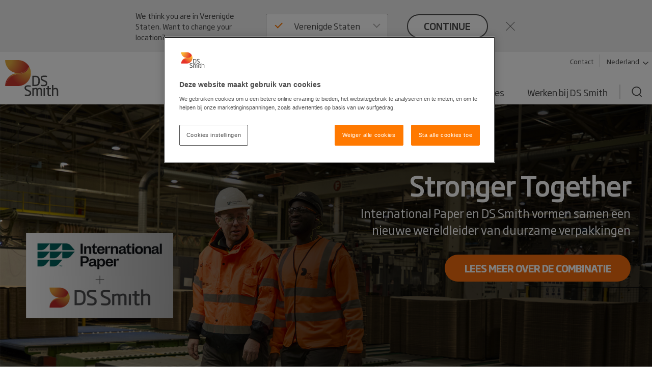

--- FILE ---
content_type: text/html; charset=utf-8
request_url: https://www.dssmith.com/nl
body_size: 19605
content:

<!DOCTYPE html>

<html lang="nl"
      class="no-js design2020 "
      prefix="og: https://ogp.me/ns#">
<head>
    <meta http-equiv="Content-Type" content="text/html; charset=utf-8" />
    <meta name="viewport" content="width=device-width" />
    <meta http-equiv="X-UA-Compatible" content="IE=edge" />

    
<script nonce="671dc6fb-84bd-4e2e-b012-862f4166c87a">
    (function (w, d, s, l, i) {
        w[l] = w[l] || []; w[l].push({
            'gtm.start':
                new Date().getTime(), event: 'gtm.js'
        }); var f = d.getElementsByTagName(s)[0],
            j = d.createElement(s), dl = l != 'dataLayer' ? '&l=' + l : ''; j.async = true; j.src =
                'https://www.googletagmanager.com/gtm.js?id=' + i + dl; f.parentNode.insertBefore(j, f);
    })(window, document, 'script', 'dataLayer', 'GTM-W7TF2H');</script>

    

    <script nonce="671dc6fb-84bd-4e2e-b012-862f4166c87a" type="text/plain" class="optanon-category-C0002">
        (function (i, s, o, g, r, a, m) {
            i['GoogleAnalyticsObject'] = r;
            i[r] = i[r] || function () {
                (i[r].q = i[r].q || []).push(arguments);
            }, i[r].l = 1 * new Date();
            a = s.createElement(o),
                m = s.getElementsByTagName(o)[0];
            a.async = 1;
            a.src = g;
            m.parentNode.insertBefore(a, m);
        })(window, document, 'script', '//www.google-analytics.com/analytics.js', 'ga');

        ga('create', 'UA-45828162-1', {
            'cookieDomain': 'dssmith.com'
        });
        
        ga('require', 'displayfeatures');
        ga('require', 'linkid', {
            'cookieName': '_ela',
            'duration': 45,
            'levels': 5
        });

        ga('set', 'anonymizeIp', true);
        ga('send', 'pageview');

    </script>

    

    <title>DS Smith &#x2013; Packaging, Paper, Recycling</title>

    <meta name="robots" content="noodp,noydir" />
    <meta name="description" content="DS Smith is een internationaal verpakkingsbedrijf dat duurzame, plasticvrije verpakkingen, ge&#xEF;ntegreerde recyclingdiensten en duurzame papierproducten aanbiedt." />
    <link rel="canonical" href="https://www.dssmith.com/nl" />
        <link rel="alternate" hreflang="x-default" href="https://www.dssmith.com" />
        <link rel="alternate" hreflang="en-gb" href="https://www.dssmith.com/uk" />
        <link rel="alternate" hreflang="de" href="https://www.dssmith.com/de" />
        <link rel="alternate" hreflang="de-ch" href="https://www.dssmith.com/chde" />
        <link rel="alternate" hreflang="fr" href="https://www.dssmith.com/fr" />
        <link rel="alternate" hreflang="fr-be" href="https://www.dssmith.com/befr" />
        <link rel="alternate" hreflang="es" href="https://www.dssmith.com/es" />
        <link rel="alternate" hreflang="sv" href="https://www.dssmith.com/sv" />
        <link rel="alternate" hreflang="no" href="https://www.dssmith.com/no" />
        <link rel="alternate" hreflang="da" href="https://www.dssmith.com/da" />
        <link rel="alternate" hreflang="fi" href="https://www.dssmith.com/fi" />
        <link rel="alternate" hreflang="nl" href="https://www.dssmith.com/nl" />
        <link rel="alternate" hreflang="nl-be" href="https://www.dssmith.com/benl" />
        <link rel="alternate" hreflang="bg" href="https://www.dssmith.com/bg" />
        <link rel="alternate" hreflang="cs" href="https://www.dssmith.com/cs" />
        <link rel="alternate" hreflang="et" href="https://www.dssmith.com/et" />
        <link rel="alternate" hreflang="el" href="https://www.dssmith.com/el" />
        <link rel="alternate" hreflang="hu" href="https://www.dssmith.com/hu" />
        <link rel="alternate" hreflang="it" href="https://www.dssmith.com/it" />
        <link rel="alternate" hreflang="lv" href="https://www.dssmith.com/lv" />
        <link rel="alternate" hreflang="lt" href="https://www.dssmith.com/lt" />
        <link rel="alternate" hreflang="pl" href="https://www.dssmith.com/pl" />
        <link rel="alternate" hreflang="pt" href="https://www.dssmith.com/pt" />
        <link rel="alternate" hreflang="ro" href="https://www.dssmith.com/ro" />
        <link rel="alternate" hreflang="sk" href="https://www.dssmith.com/sk" />
        <link rel="alternate" hreflang="tr" href="https://www.dssmith.com/tr" />
        <link rel="alternate" hreflang="de-at" href="https://www.dssmith.com/atde" />
        <link rel="alternate" hreflang="hr" href="https://www.dssmith.com/hr" />
        <link rel="alternate" hreflang="sl" href="https://www.dssmith.com/sl" />
        <link rel="alternate" hreflang="bs" href="https://www.dssmith.com/bs" />
        <link rel="alternate" hreflang="mk" href="https://www.dssmith.com/mk" />
        <link rel="alternate" hreflang="sr" href="https://www.dssmith.com/sr" />
        <link rel="alternate" hreflang="en-us" href="https://www.dssmith.com/us" />


<meta property="og:site_name" content="DSSmith.com Corporate" />
<meta property="og:title" content="DS Smith &#x2013; Packaging, Paper, Recycling" />
<meta property="og:type" content="Website" />
<meta property="og:url" content="https://www.dssmith.com/nl" />
<meta property="og:description" content="DS Smith is een internationaal verpakkingsbedrijf dat duurzame, plasticvrije verpakkingen, ge&#xEF;ntegreerde recyclingdiensten en duurzame papierproducten..." />
<meta property="og:locale" content="nl" />
    <meta property="og:locale:alternate" content="en_EN" />
    <meta property="og:locale:alternate" content="en_GB" />
    <meta property="og:locale:alternate" content="de_DE" />
    <meta property="og:locale:alternate" content="de_CH" />
    <meta property="og:locale:alternate" content="fr_FR" />
    <meta property="og:locale:alternate" content="fr_BE" />
    <meta property="og:locale:alternate" content="es_ES" />
    <meta property="og:locale:alternate" content="sv_SV" />
    <meta property="og:locale:alternate" content="no_NO" />
    <meta property="og:locale:alternate" content="da_DA" />
    <meta property="og:locale:alternate" content="fi_FI" />
    <meta property="og:locale:alternate" content="nl_BE" />
    <meta property="og:locale:alternate" content="bg_BG" />
    <meta property="og:locale:alternate" content="cs_CS" />
    <meta property="og:locale:alternate" content="et_ET" />
    <meta property="og:locale:alternate" content="el_EL" />
    <meta property="og:locale:alternate" content="hu_HU" />
    <meta property="og:locale:alternate" content="it_IT" />
    <meta property="og:locale:alternate" content="lv_LV" />
    <meta property="og:locale:alternate" content="lt_LT" />
    <meta property="og:locale:alternate" content="pl_PL" />
    <meta property="og:locale:alternate" content="pt_PT" />
    <meta property="og:locale:alternate" content="ro_RO" />
    <meta property="og:locale:alternate" content="sk_SK" />
    <meta property="og:locale:alternate" content="tr_TR" />
    <meta property="og:locale:alternate" content="de_AT" />
    <meta property="og:locale:alternate" content="hr_HR" />
    <meta property="og:locale:alternate" content="sl_SL" />
    <meta property="og:locale:alternate" content="bs_BS" />
    <meta property="og:locale:alternate" content="mk_MK" />
    <meta property="og:locale:alternate" content="sr_SR" />
    <meta property="og:locale:alternate" content="en_US" />

<meta property="og:image" content="https://www.dssmith.com/Static/gfx/dssmith-og-logo.png" />
<meta property="og:image:type" content="image/png" />
<meta property="og:image:width" content="300" />
<meta property="og:image:height" content="300" />

    <meta name="twitter:card" content="summary" />
    <meta name="twitter:site" content="@dssmithgroup" />

    <meta name="facebook-domain-verification" content="x7z1ltazrbrmqkzwkry4f431u770si" />


<!-- OneTrust Cookies Consent Notice start for dssmith.com -->
    <script nonce="671dc6fb-84bd-4e2e-b012-862f4166c87a" src="https://cdn.cookielaw.org/scripttemplates/otSDKStub.js" data-document-language="true" type="text/javascript" charset="UTF-8" data-domain-script="e8854520-c126-4347-9936-6489ec905da1"></script>
<!-- OneTrust Cookies Consent Notice end for dssmith.com -->
<script nonce="671dc6fb-84bd-4e2e-b012-862f4166c87a" type="text/javascript">
window.onerror = function (msg, url, lineNo, columnNo, error) {
	if (msg === 'Script error.' || msg === '[object ErrorEvent]')
	{
		// Log at 1%.
		var samplingPercentage = 0.01;
		var samplingRandom = Math.random();
		return samplingRandom > samplingPercentage;
	}
	return false;
}
</script><script nonce="671dc6fb-84bd-4e2e-b012-862f4166c87a" type="text/javascript">
    var maskTimeout         = 2000,
        syncChangesApplied  = false,
        paths               = ['/contact/get-in-touch', '/'],
        currentPath         = window.location.pathname;
  
    /**
    * Manages CSSStyleSheet actions
    * Handles adding and removing rules from our "masking" sheet
    */
    var cssRuleManager = {
      sheet: (function() {
        // https://davidwalsh.name/add-rules-stylesheets
        var style = document.createElement("style");
        style.appendChild(document.createTextNode(""));
        document.head.appendChild(style);
        return style.sheet;
      })(),
      addCSSRule: function(selector, rules) {
        if ("insertRule" in this.sheet) {
          this.sheet.insertRule(selector + "{" + rules + "}", 0);
        } else if ("addRule" in this.sheet) {
          this.sheet.addRule(selector, rules, 0);
        }
      }
    }  
  
    /**
    * Fired in the first call of Optimizely `action.applied`
    * Disables "masking" stylesheet
    */
    var removeMask = function() {
      if(syncChangesApplied) return;
      cssRuleManager.sheet.disabled = true;
      syncChangesApplied = true;
    }

    var removeMasktimeout = function() {
      if(syncChangesApplied) return;
      cssRuleManager.sheet.disabled = true;
      syncChangesApplied = true;
    }

    // Don't run on all pages
    if(paths.includes(currentPath)) {
        // Mask <body> immediately
        cssRuleManager.addCSSRule('html body, html body *', 'visibility:hidden!important');
    
        /**
         * Listen for first sync change applied
         * and unmask nodes
         */
        window.optimizely = window.optimizely || [];
        window.optimizely.push({
            type: "addListener",
            filter: {
            type: "lifecycle",
            name: "campaignDecided"
            },
            "handler": removeMask
        }); 

        setTimeout(removeMask, maskTimeout);
    }

  </script>    
    <script nonce="671dc6fb-84bd-4e2e-b012-862f4166c87a" type="text/javascript">
        function OptanonWrapper() {
            if (typeof utmD365FormTracking === "function") {
                window.OneTrust.OnConsentChanged(() => {
                    utmD365FormTracking(false);
                    window.CookieConsent.RemoveConsentMessaging();
                });
                utmD365FormTracking(true);
            };
            if (window.OneTrustHelper.IsCookieCategoryAllowed(window.OneTrustHelper.ConsentCategories.Functional)) {
                window.CloudinaryVideoPlayerFactory.init();
            }
            window.CookieConsent.CookieConsentMessaging();
        }
  
</script>

    <link rel="shortcut icon" type="image/x-icon" href="/favicon.ico">

    <link rel="preload" href="/Static/dist/fonts/SohoGothicPro-Light.woff2" as="font" type="font/woff2" crossorigin>
    <link rel="preload" href="/Static/dist/fonts/SohoGothicPro-Medium.woff2" as="font" type="font/woff2" crossorigin>
    <link rel="preload" href="/Static/dist/fonts/SohoGothicPro-Regular.woff2" as="font" type="font/woff2" crossorigin>

            <link rel="preload" href="https://images4.cmp.optimizely.com/assets/Day&#x2B;1&#x2B;web&#x2B;banner&#x2B;FINAL.jpg/Zz1lYzZhYzA0YWRkNTYxMWVmYThjZjQ2NTUyMDA4MGM2Yg==?width=1600&amp;height=900&amp;rmode=crop&amp;scale=both&amp;quality=70" as="image" media="(min-width: 767.1px)">
            <link rel="preload" href="https://images4.cmp.optimizely.com/assets/Day&#x2B;1&#x2B;web&#x2B;banner&#x2B;mobile&#x2B;FINAL.jpg/Zz1mMzhmNDcyMmRkODUxMWVmYmQwZTA2NDllYWI0ODY2Yg==?width=560&amp;height=600&amp;rmode=crop&amp;scale=both&amp;quality=70" as="image" media="(max-width: 767px)">

    <base href="/" />
        <link rel="stylesheet" href="/Static/dist/vendor.css">
        <link rel="stylesheet" href="/Static/dist/reset.cb61d4e5d2a38a72d81b.css">
        <link rel="stylesheet" href="/Static/dist/dssmith.cdc249bfcf30cec758c1.css">
        <link rel="stylesheet" href="/Static/dist/startpage.ddb5d9c72b2dac1df4b1.css">
        <link rel="stylesheet" href="/Static/dist/ie-edge.97ae24f2263645319aa8.css">


    
    <script nonce="671dc6fb-84bd-4e2e-b012-862f4166c87a" type="application/ld+json">
{
"@context": "http://schema.org",
"@type": "Organization",
"name": "DS Smith",
"address":
{
"@type": "PostalAddress",
"streetAddress": "Level 3, 1 Paddington Square",
"addressLocality": "London",
"postalCode": "W2 1DL",
"addressCountry": "United Kingdom"
},
"description": "DS Smith is a leading provider of sustainable packaging solutions, paper products
and recycling services worldwide.",
"url": "https://www.dssmith.com",
"sameAs":
[
"https://www.linkedin.com/company/ds-smith",
"https://twitter.com/dssmithgroup",
"https://www.youtube.com/user/DSSmithGroup",
"https://www.facebook.com/dssmith.group"
],
"logo": {
"@type": "imageObject",
"url": "https://www.dssmith.com/Static/dist/gfx/ds-logo-color.svg"
}
}
</script>


    <script nonce="671dc6fb-84bd-4e2e-b012-862f4166c87a" type="application/ld+json">
        {
        "@context": "https://schema.org",
        "@type": "WebSite",
        "url": "https://www.dssmith.com",
        "potentialAction": {
        "@type": "SearchAction",
        "target": "https://www.dssmith.com/search?q={search_term_string}",
        "query-input": "required name=search_term_string"
        }
        }
    </script>


    <script nonce="671dc6fb-84bd-4e2e-b012-862f4166c87a">
!function(T,l,y){var S=T.location,k="script",D="instrumentationKey",C="ingestionendpoint",I="disableExceptionTracking",E="ai.device.",b="toLowerCase",w="crossOrigin",N="POST",e="appInsightsSDK",t=y.name||"appInsights";(y.name||T[e])&&(T[e]=t);var n=T[t]||function(d){var g=!1,f=!1,m={initialize:!0,queue:[],sv:"5",version:2,config:d};function v(e,t){var n={},a="Browser";return n[E+"id"]=a[b](),n[E+"type"]=a,n["ai.operation.name"]=S&&S.pathname||"_unknown_",n["ai.internal.sdkVersion"]="javascript:snippet_"+(m.sv||m.version),{time:function(){var e=new Date;function t(e){var t=""+e;return 1===t.length&&(t="0"+t),t}return e.getUTCFullYear()+"-"+t(1+e.getUTCMonth())+"-"+t(e.getUTCDate())+"T"+t(e.getUTCHours())+":"+t(e.getUTCMinutes())+":"+t(e.getUTCSeconds())+"."+((e.getUTCMilliseconds()/1e3).toFixed(3)+"").slice(2,5)+"Z"}(),iKey:e,name:"Microsoft.ApplicationInsights."+e.replace(/-/g,"")+"."+t,sampleRate:100,tags:n,data:{baseData:{ver:2}}}}var h=d.url||y.src;if(h){function a(e){var t,n,a,i,r,o,s,c,u,p,l;g=!0,m.queue=[],f||(f=!0,t=h,s=function(){var e={},t=d.connectionString;if(t)for(var n=t.split(";"),a=0;a<n.length;a++){var i=n[a].split("=");2===i.length&&(e[i[0][b]()]=i[1])}if(!e[C]){var r=e.endpointsuffix,o=r?e.location:null;e[C]="https://"+(o?o+".":"")+"dc."+(r||"services.visualstudio.com")}return e}(),c=s[D]||d[D]||"",u=s[C],p=u?u+"/v2/track":d.endpointUrl,(l=[]).push((n="SDK LOAD Failure: Failed to load Application Insights SDK script (See stack for details)",a=t,i=p,(o=(r=v(c,"Exception")).data).baseType="ExceptionData",o.baseData.exceptions=[{typeName:"SDKLoadFailed",message:n.replace(/\./g,"-"),hasFullStack:!1,stack:n+"\nSnippet failed to load ["+a+"] -- Telemetry is disabled\nHelp Link: https://go.microsoft.com/fwlink/?linkid=2128109\nHost: "+(S&&S.pathname||"_unknown_")+"\nEndpoint: "+i,parsedStack:[]}],r)),l.push(function(e,t,n,a){var i=v(c,"Message"),r=i.data;r.baseType="MessageData";var o=r.baseData;return o.message='AI (Internal): 99 message:"'+("SDK LOAD Failure: Failed to load Application Insights SDK script (See stack for details) ("+n+")").replace(/\"/g,"")+'"',o.properties={endpoint:a},i}(0,0,t,p)),function(e,t){if(JSON){var n=T.fetch;if(n&&!y.useXhr)n(t,{method:N,body:JSON.stringify(e),mode:"cors"});else if(XMLHttpRequest){var a=new XMLHttpRequest;a.open(N,t),a.setRequestHeader("Content-type","application/json"),a.send(JSON.stringify(e))}}}(l,p))}function i(e,t){f||setTimeout(function(){!t&&m.core||a()},500)}var e=function(){var n=l.createElement(k);n.src=h;var e=y[w];return!e&&""!==e||"undefined"==n[w]||(n[w]=e),n.onload=i,n.onerror=a,n.onreadystatechange=function(e,t){"loaded"!==n.readyState&&"complete"!==n.readyState||i(0,t)},n}();y.ld<0?l.getElementsByTagName("head")[0].appendChild(e):setTimeout(function(){l.getElementsByTagName(k)[0].parentNode.appendChild(e)},y.ld||0)}try{m.cookie=l.cookie}catch(p){}function t(e){for(;e.length;)!function(t){m[t]=function(){var e=arguments;g||m.queue.push(function(){m[t].apply(m,e)})}}(e.pop())}var n="track",r="TrackPage",o="TrackEvent";t([n+"Event",n+"PageView",n+"Exception",n+"Trace",n+"DependencyData",n+"Metric",n+"PageViewPerformance","start"+r,"stop"+r,"start"+o,"stop"+o,"addTelemetryInitializer","setAuthenticatedUserContext","clearAuthenticatedUserContext","flush"]),m.SeverityLevel={Verbose:0,Information:1,Warning:2,Error:3,Critical:4};var s=(d.extensionConfig||{}).ApplicationInsightsAnalytics||{};if(!0!==d[I]&&!0!==s[I]){var c="onerror";t(["_"+c]);var u=T[c];T[c]=function(e,t,n,a,i){var r=u&&u(e,t,n,a,i);return!0!==r&&m["_"+c]({message:e,url:t,lineNumber:n,columnNumber:a,error:i}),r},d.autoExceptionInstrumented=!0}return m}(y.cfg);function a(){y.onInit&&y.onInit(n)}(T[t]=n).queue&&0===n.queue.length?(n.queue.push(a),n.trackPageView({})):a()}(window,document,{src: "https://js.monitor.azure.com/scripts/b/ai.2.gbl.min.js", crossOrigin: "anonymous", cfg: {instrumentationKey: '98468efb-6032-4268-9525-4cdeb96271fc', disableCookiesUsage: false }});
</script>

</head>

<body class="">
   
    
<noscript>
    <iframe src="https://www.googletagmanager.com/ns.html?id=GTM-W7TF2H"
            height="0" width="0" style="display:none;visibility:hidden"></iframe>
</noscript>

    

    


    

<header>
    <div class="c-header">
        <a class="c-header__skip-link skip-link" href="/nl#main-content">Skip to main content</a>

            
<script nonce="671dc6fb-84bd-4e2e-b012-862f4166c87a">
        if (!window.lang) {
            window.lang = {};
        }
        window.lang.worldwide = {
            dropdown: {
                default: 'Selecteer een land'
            },
        };
</script>
<div class="c-worldwide c-worldwide__banner">

    <div  data-react-component="WorldWideBanner" data-props='{&quot;children&quot;:[{&quot;title&quot;:&quot;Belgi&#235;&quot;,&quot;flagCode&quot;:&quot;be&quot;,&quot;countryCode&quot;:&quot;be&quot;,&quot;langCodes&quot;:[&quot;nl-be&quot;,&quot;fr-be&quot;],&quot;hideInBanner&quot;:false,&quot;startPages&quot;:{&quot;nl&quot;:{&quot;title&quot;:&quot;Corporate&quot;,&quot;url&quot;:&quot;/benl&quot;},&quot;nl-BE&quot;:{&quot;title&quot;:&quot;Corporate&quot;,&quot;url&quot;:&quot;/benl/producten-services/verpakkingen&quot;},&quot;fr-BE&quot;:{&quot;title&quot;:&quot;Corporate&quot;,&quot;url&quot;:&quot;/befr/produits-services/solutions-emballage&quot;}}},{&quot;title&quot;:&quot;Bosni&#235;-Herzegovina&quot;,&quot;flagCode&quot;:&quot;ba&quot;,&quot;countryCode&quot;:&quot;ba&quot;,&quot;langCodes&quot;:[&quot;bs&quot;],&quot;hideInBanner&quot;:false,&quot;startPages&quot;:{&quot;bs&quot;:{&quot;title&quot;:&quot;Corporate&quot;,&quot;url&quot;:&quot;/bs&quot;}}},{&quot;title&quot;:&quot;Bulgarije&quot;,&quot;flagCode&quot;:&quot;bg&quot;,&quot;countryCode&quot;:&quot;bg&quot;,&quot;langCodes&quot;:[&quot;bg&quot;],&quot;hideInBanner&quot;:false,&quot;startPages&quot;:{&quot;bg&quot;:{&quot;title&quot;:&quot;Corporate&quot;,&quot;url&quot;:&quot;/bg&quot;}}},{&quot;title&quot;:&quot;Corporate&quot;,&quot;flagCode&quot;:&quot;-g&quot;,&quot;countryCode&quot;:&quot;-g&quot;,&quot;langCodes&quot;:[&quot;en&quot;],&quot;hideInBanner&quot;:false,&quot;startPages&quot;:{&quot;&quot;:{&quot;title&quot;:&quot;Corporate&quot;,&quot;url&quot;:&quot;/&quot;}}},{&quot;title&quot;:&quot;Denemarken&quot;,&quot;flagCode&quot;:&quot;dk&quot;,&quot;countryCode&quot;:&quot;dk&quot;,&quot;langCodes&quot;:[&quot;da&quot;],&quot;hideInBanner&quot;:false,&quot;startPages&quot;:{&quot;da&quot;:{&quot;title&quot;:&quot;Corporate&quot;,&quot;url&quot;:&quot;/da&quot;}}},{&quot;title&quot;:&quot;Duitsland&quot;,&quot;flagCode&quot;:&quot;de&quot;,&quot;countryCode&quot;:&quot;de&quot;,&quot;langCodes&quot;:[&quot;de&quot;],&quot;hideInBanner&quot;:false,&quot;startPages&quot;:{&quot;de&quot;:{&quot;title&quot;:&quot;Corporate&quot;,&quot;url&quot;:&quot;/de&quot;}}},{&quot;title&quot;:&quot;Estland&quot;,&quot;flagCode&quot;:&quot;ee&quot;,&quot;countryCode&quot;:&quot;ee&quot;,&quot;langCodes&quot;:[&quot;et&quot;],&quot;hideInBanner&quot;:false,&quot;startPages&quot;:{&quot;et&quot;:{&quot;title&quot;:&quot;Corporate&quot;,&quot;url&quot;:&quot;/et&quot;}}},{&quot;title&quot;:&quot;Finland&quot;,&quot;flagCode&quot;:&quot;fi&quot;,&quot;countryCode&quot;:&quot;fi&quot;,&quot;langCodes&quot;:[&quot;fi&quot;],&quot;hideInBanner&quot;:false,&quot;startPages&quot;:{&quot;fi&quot;:{&quot;title&quot;:&quot;Corporate&quot;,&quot;url&quot;:&quot;/fi&quot;}}},{&quot;title&quot;:&quot;Frankrijk&quot;,&quot;flagCode&quot;:&quot;fr&quot;,&quot;countryCode&quot;:&quot;fr&quot;,&quot;langCodes&quot;:[&quot;fr&quot;],&quot;hideInBanner&quot;:false,&quot;startPages&quot;:{&quot;fr&quot;:{&quot;title&quot;:&quot;Corporate&quot;,&quot;url&quot;:&quot;/fr&quot;}}},{&quot;title&quot;:&quot;Griekenland&quot;,&quot;flagCode&quot;:&quot;gr&quot;,&quot;countryCode&quot;:&quot;gr&quot;,&quot;langCodes&quot;:[&quot;el&quot;],&quot;hideInBanner&quot;:false,&quot;startPages&quot;:{&quot;el&quot;:{&quot;title&quot;:&quot;Corporate&quot;,&quot;url&quot;:&quot;/el&quot;}}},{&quot;title&quot;:&quot;Hongarije&quot;,&quot;flagCode&quot;:&quot;hu&quot;,&quot;countryCode&quot;:&quot;hu&quot;,&quot;langCodes&quot;:[&quot;hu&quot;],&quot;hideInBanner&quot;:false,&quot;startPages&quot;:{&quot;hu&quot;:{&quot;title&quot;:&quot;Corporate&quot;,&quot;url&quot;:&quot;/hu&quot;}}},{&quot;title&quot;:&quot;Itali&#235;&quot;,&quot;flagCode&quot;:&quot;it&quot;,&quot;countryCode&quot;:&quot;it&quot;,&quot;langCodes&quot;:[&quot;it&quot;],&quot;hideInBanner&quot;:false,&quot;startPages&quot;:{&quot;it&quot;:{&quot;title&quot;:&quot;Corporate&quot;,&quot;url&quot;:&quot;/it&quot;}}},{&quot;title&quot;:&quot;Kroati&#235;&quot;,&quot;flagCode&quot;:&quot;hr&quot;,&quot;countryCode&quot;:&quot;hr&quot;,&quot;langCodes&quot;:[&quot;hr&quot;],&quot;hideInBanner&quot;:false,&quot;startPages&quot;:{&quot;hr&quot;:{&quot;title&quot;:&quot;Corporate&quot;,&quot;url&quot;:&quot;/hr&quot;}}},{&quot;title&quot;:&quot;Letland&quot;,&quot;flagCode&quot;:&quot;lv&quot;,&quot;countryCode&quot;:&quot;lv&quot;,&quot;langCodes&quot;:[&quot;lv&quot;],&quot;hideInBanner&quot;:false,&quot;startPages&quot;:{&quot;lv&quot;:{&quot;title&quot;:&quot;Corporate&quot;,&quot;url&quot;:&quot;/lv&quot;}}},{&quot;title&quot;:&quot;Litouwen&quot;,&quot;flagCode&quot;:&quot;lt&quot;,&quot;countryCode&quot;:&quot;lt&quot;,&quot;langCodes&quot;:[&quot;lt&quot;],&quot;hideInBanner&quot;:false,&quot;startPages&quot;:{&quot;lt&quot;:{&quot;title&quot;:&quot;Corporate&quot;,&quot;url&quot;:&quot;/lt&quot;}}},{&quot;title&quot;:&quot;Marokko&quot;,&quot;flagCode&quot;:&quot;ma&quot;,&quot;countryCode&quot;:&quot;ma&quot;,&quot;langCodes&quot;:[&quot;fr&quot;],&quot;hideInBanner&quot;:false,&quot;startPages&quot;:{&quot;fr&quot;:{&quot;title&quot;:&quot;Tecnicarton&quot;,&quot;url&quot;:&quot;/fr/tecnicarton&quot;}}},{&quot;title&quot;:&quot;Nederland&quot;,&quot;flagCode&quot;:&quot;nl&quot;,&quot;countryCode&quot;:&quot;nl&quot;,&quot;langCodes&quot;:[&quot;nl&quot;],&quot;hideInBanner&quot;:false,&quot;startPages&quot;:{&quot;nl&quot;:{&quot;title&quot;:&quot;Corporate&quot;,&quot;url&quot;:&quot;/nl&quot;},&quot;nl-BE&quot;:{&quot;title&quot;:&quot;Corporate&quot;,&quot;url&quot;:&quot;/nl&quot;}}},{&quot;title&quot;:&quot;Noord-Macedoni&#235;&quot;,&quot;flagCode&quot;:&quot;&quot;,&quot;countryCode&quot;:&quot;mk&quot;,&quot;langCodes&quot;:[&quot;mk&quot;],&quot;hideInBanner&quot;:false,&quot;startPages&quot;:{&quot;mk&quot;:{&quot;title&quot;:&quot;Corporate&quot;,&quot;url&quot;:&quot;/mk&quot;}}},{&quot;title&quot;:&quot;Noorwegen&quot;,&quot;flagCode&quot;:&quot;no&quot;,&quot;countryCode&quot;:&quot;no&quot;,&quot;langCodes&quot;:[&quot;no&quot;],&quot;hideInBanner&quot;:false,&quot;startPages&quot;:{&quot;no&quot;:{&quot;title&quot;:&quot;Corporate&quot;,&quot;url&quot;:&quot;/no&quot;}}},{&quot;title&quot;:&quot;Oostenrijk&quot;,&quot;flagCode&quot;:&quot;at&quot;,&quot;countryCode&quot;:&quot;at&quot;,&quot;langCodes&quot;:[&quot;de-at&quot;],&quot;hideInBanner&quot;:false,&quot;startPages&quot;:{&quot;de-AT&quot;:{&quot;title&quot;:&quot;Corporate&quot;,&quot;url&quot;:&quot;/atde&quot;}}},{&quot;title&quot;:&quot;Polen&quot;,&quot;flagCode&quot;:&quot;pl&quot;,&quot;countryCode&quot;:&quot;pl&quot;,&quot;langCodes&quot;:[&quot;pl&quot;],&quot;hideInBanner&quot;:false,&quot;startPages&quot;:{&quot;pl&quot;:{&quot;title&quot;:&quot;Corporate&quot;,&quot;url&quot;:&quot;/pl&quot;}}},{&quot;title&quot;:&quot;Portugal&quot;,&quot;flagCode&quot;:&quot;pt&quot;,&quot;countryCode&quot;:&quot;pt&quot;,&quot;langCodes&quot;:[&quot;pt&quot;],&quot;hideInBanner&quot;:false,&quot;startPages&quot;:{&quot;pt&quot;:{&quot;title&quot;:&quot;Corporate&quot;,&quot;url&quot;:&quot;/pt&quot;}}},{&quot;title&quot;:&quot;Roemeni&#235;&quot;,&quot;flagCode&quot;:&quot;ro&quot;,&quot;countryCode&quot;:&quot;ro&quot;,&quot;langCodes&quot;:[&quot;ro&quot;],&quot;hideInBanner&quot;:false,&quot;startPages&quot;:{&quot;ro&quot;:{&quot;title&quot;:&quot;Corporate&quot;,&quot;url&quot;:&quot;/ro&quot;}}},{&quot;title&quot;:&quot;Servi&#235;&quot;,&quot;flagCode&quot;:&quot;rs&quot;,&quot;countryCode&quot;:&quot;rs&quot;,&quot;langCodes&quot;:[&quot;sr&quot;],&quot;hideInBanner&quot;:false,&quot;startPages&quot;:{&quot;sr&quot;:{&quot;title&quot;:&quot;Corporate&quot;,&quot;url&quot;:&quot;/sr&quot;}}},{&quot;title&quot;:&quot;Sloveni&#235;&quot;,&quot;flagCode&quot;:&quot;si&quot;,&quot;countryCode&quot;:&quot;si&quot;,&quot;langCodes&quot;:[&quot;sl&quot;],&quot;hideInBanner&quot;:false,&quot;startPages&quot;:{&quot;sl&quot;:{&quot;title&quot;:&quot;Corporate&quot;,&quot;url&quot;:&quot;/sl&quot;}}},{&quot;title&quot;:&quot;Slowakije&quot;,&quot;flagCode&quot;:&quot;sk&quot;,&quot;countryCode&quot;:&quot;sk&quot;,&quot;langCodes&quot;:[&quot;sk&quot;],&quot;hideInBanner&quot;:false,&quot;startPages&quot;:{&quot;sk&quot;:{&quot;title&quot;:&quot;Corporate&quot;,&quot;url&quot;:&quot;/sk&quot;}}},{&quot;title&quot;:&quot;Spanje&quot;,&quot;flagCode&quot;:&quot;es&quot;,&quot;countryCode&quot;:&quot;es&quot;,&quot;langCodes&quot;:[&quot;es&quot;],&quot;hideInBanner&quot;:false,&quot;startPages&quot;:{&quot;es&quot;:{&quot;title&quot;:&quot;Corporate&quot;,&quot;url&quot;:&quot;/es&quot;}}},{&quot;title&quot;:&quot;Tsjechi&#235; &quot;,&quot;flagCode&quot;:&quot;cz&quot;,&quot;countryCode&quot;:&quot;cz&quot;,&quot;langCodes&quot;:[&quot;cs&quot;],&quot;hideInBanner&quot;:false,&quot;startPages&quot;:{&quot;cs&quot;:{&quot;title&quot;:&quot;Corporate&quot;,&quot;url&quot;:&quot;/cs&quot;}}},{&quot;title&quot;:&quot;Turkije&quot;,&quot;flagCode&quot;:&quot;tr&quot;,&quot;countryCode&quot;:&quot;tr&quot;,&quot;langCodes&quot;:[&quot;tr&quot;],&quot;hideInBanner&quot;:false,&quot;startPages&quot;:{&quot;tr&quot;:{&quot;title&quot;:&quot;Corporate&quot;,&quot;url&quot;:&quot;/tr&quot;}}},{&quot;title&quot;:&quot;Verenigd Koninkrijk&quot;,&quot;flagCode&quot;:&quot;gb&quot;,&quot;countryCode&quot;:&quot;GB&quot;,&quot;langCodes&quot;:[&quot;en-gb&quot;],&quot;hideInBanner&quot;:true,&quot;startPages&quot;:{&quot;en-GB&quot;:{&quot;title&quot;:&quot;Corporate&quot;,&quot;url&quot;:&quot;/uk&quot;}}},{&quot;title&quot;:&quot;Verenigde Staten&quot;,&quot;flagCode&quot;:&quot;us&quot;,&quot;countryCode&quot;:&quot;us&quot;,&quot;langCodes&quot;:[&quot;en-us&quot;],&quot;hideInBanner&quot;:false,&quot;startPages&quot;:{&quot;en-US&quot;:{&quot;title&quot;:&quot;Corporate&quot;,&quot;url&quot;:&quot;/us&quot;}}},{&quot;title&quot;:&quot;Zweden&quot;,&quot;flagCode&quot;:&quot;se&quot;,&quot;countryCode&quot;:&quot;se&quot;,&quot;langCodes&quot;:[&quot;sv&quot;],&quot;hideInBanner&quot;:false,&quot;startPages&quot;:{&quot;sv&quot;:{&quot;title&quot;:&quot;Corporate&quot;,&quot;url&quot;:&quot;/sv&quot;}}},{&quot;title&quot;:&quot;Zwitserland&quot;,&quot;flagCode&quot;:&quot;ch&quot;,&quot;countryCode&quot;:&quot;ch&quot;,&quot;langCodes&quot;:[&quot;de-ch&quot;],&quot;hideInBanner&quot;:false,&quot;startPages&quot;:{&quot;de&quot;:{&quot;title&quot;:&quot;Corporate&quot;,&quot;url&quot;:&quot;/chde&quot;},&quot;de-CH&quot;:{&quot;title&quot;:&quot;Corporate&quot;,&quot;url&quot;:&quot;/chde&quot;}}}],&quot;closeText&quot;:&quot;close&quot;,&quot;buttonText&quot;:&quot;continue&quot;,&quot;preamble&quot;:&quot;We think you are in {0}. Want to change your location?&quot;,&quot;title&quot;:&quot;&quot;,&quot;currentCountry&quot;:&quot;nl&quot;}'></div>
</div>

        <div class="c-header__inner container-lg">
            <!-- Top bar -->
            <div class="c-header__bar">
                <a class="c-header__logo"
                href="/nl"
                title="Back to home page"
                data-track="click"
                data-track-category="Page Interactions"
                data-track-action="Logo"
                data-track-label="Back to home page">
                    <picture>
                        <source media="(max-width: 767px)" srcset="/Static/dist/gfx/ds-logo-color-oneline.svg" />
                        <img src="/Static/dist/gfx/ds-logo-color.svg" alt="DS Smith Logo" />
                    </picture>
                </a>
                <button type="button" class="c-header__menu-toggle" aria-label="Menu" aria-expanded="false">
                    <span></span>
                    <span></span>
                    <span></span>
                </button>
            </div>

            <div class="c-header__menu">
                <div class="c-header__nav-container">
                    <nav class="c-header__tools-nav s--mobile-hide" role="navigation" aria-label="Primary">
                        <!-- "Tools" -->
                        <ul>
                                <li>
                                    <a href="/nl/contact"
                                    data-track="click"
                                    class="link"
                                    data-track-category="Page Interactions"
                                    data-track-action="Tools navigation"
                                    data-track-label="Contact">
                                        Contact 
                                    </a>
                                </li>
                                <li>
                                    <button
                                       class="link link--decorated"
                                       aria-controls="worldwide"
                                       aria-expanded="false"
                                       aria-haspopup="listbox"
                                       data-flyout-selector="#worldwide"
                                       data-track="click"
                                       data-track-category="Page Interactions"
                                       data-track-action="Tools navigation"
                                       data-track-label="Worldwide navigation">
                                        Nederland
                                        <svg class="c-header__tools-nav__icon" aria-hidden="true">
                                            <use xlink:href="/Static/dist/gfx/sprite.svg?v=1#arrow-down"></use>
                                        </svg>
                                    </button>
                                </li>

                        </ul>
                    </nav>

                                        
                    


                    
    <nav id="worldwide" class="c-worldwide c-worldwide__navigator" aria-label="Worldwide">
        <div  data-react-component="WorldWideNavigator" data-props='{&quot;children&quot;:[{&quot;title&quot;:&quot;Belgi&#235;&quot;,&quot;flagCode&quot;:&quot;be&quot;,&quot;countryCode&quot;:&quot;be&quot;,&quot;langCodes&quot;:[&quot;nl-be&quot;,&quot;fr-be&quot;],&quot;hideInBanner&quot;:false,&quot;startPages&quot;:{&quot;nl&quot;:{&quot;title&quot;:&quot;Corporate&quot;,&quot;url&quot;:&quot;/benl&quot;},&quot;nl-BE&quot;:{&quot;title&quot;:&quot;Corporate&quot;,&quot;url&quot;:&quot;/benl/producten-services/verpakkingen&quot;},&quot;fr-BE&quot;:{&quot;title&quot;:&quot;Corporate&quot;,&quot;url&quot;:&quot;/befr/produits-services/solutions-emballage&quot;}}},{&quot;title&quot;:&quot;Bosni&#235;-Herzegovina&quot;,&quot;flagCode&quot;:&quot;ba&quot;,&quot;countryCode&quot;:&quot;ba&quot;,&quot;langCodes&quot;:[&quot;bs&quot;],&quot;hideInBanner&quot;:false,&quot;startPages&quot;:{&quot;bs&quot;:{&quot;title&quot;:&quot;Corporate&quot;,&quot;url&quot;:&quot;/bs&quot;}}},{&quot;title&quot;:&quot;Bulgarije&quot;,&quot;flagCode&quot;:&quot;bg&quot;,&quot;countryCode&quot;:&quot;bg&quot;,&quot;langCodes&quot;:[&quot;bg&quot;],&quot;hideInBanner&quot;:false,&quot;startPages&quot;:{&quot;bg&quot;:{&quot;title&quot;:&quot;Corporate&quot;,&quot;url&quot;:&quot;/bg&quot;}}},{&quot;title&quot;:&quot;Corporate&quot;,&quot;flagCode&quot;:&quot;-g&quot;,&quot;countryCode&quot;:&quot;-g&quot;,&quot;langCodes&quot;:[&quot;en&quot;],&quot;hideInBanner&quot;:false,&quot;startPages&quot;:{&quot;&quot;:{&quot;title&quot;:&quot;Corporate&quot;,&quot;url&quot;:&quot;/&quot;}}},{&quot;title&quot;:&quot;Denemarken&quot;,&quot;flagCode&quot;:&quot;dk&quot;,&quot;countryCode&quot;:&quot;dk&quot;,&quot;langCodes&quot;:[&quot;da&quot;],&quot;hideInBanner&quot;:false,&quot;startPages&quot;:{&quot;da&quot;:{&quot;title&quot;:&quot;Corporate&quot;,&quot;url&quot;:&quot;/da&quot;}}},{&quot;title&quot;:&quot;Duitsland&quot;,&quot;flagCode&quot;:&quot;de&quot;,&quot;countryCode&quot;:&quot;de&quot;,&quot;langCodes&quot;:[&quot;de&quot;],&quot;hideInBanner&quot;:false,&quot;startPages&quot;:{&quot;de&quot;:{&quot;title&quot;:&quot;Corporate&quot;,&quot;url&quot;:&quot;/de&quot;}}},{&quot;title&quot;:&quot;Estland&quot;,&quot;flagCode&quot;:&quot;ee&quot;,&quot;countryCode&quot;:&quot;ee&quot;,&quot;langCodes&quot;:[&quot;et&quot;],&quot;hideInBanner&quot;:false,&quot;startPages&quot;:{&quot;et&quot;:{&quot;title&quot;:&quot;Corporate&quot;,&quot;url&quot;:&quot;/et&quot;}}},{&quot;title&quot;:&quot;Finland&quot;,&quot;flagCode&quot;:&quot;fi&quot;,&quot;countryCode&quot;:&quot;fi&quot;,&quot;langCodes&quot;:[&quot;fi&quot;],&quot;hideInBanner&quot;:false,&quot;startPages&quot;:{&quot;fi&quot;:{&quot;title&quot;:&quot;Corporate&quot;,&quot;url&quot;:&quot;/fi&quot;}}},{&quot;title&quot;:&quot;Frankrijk&quot;,&quot;flagCode&quot;:&quot;fr&quot;,&quot;countryCode&quot;:&quot;fr&quot;,&quot;langCodes&quot;:[&quot;fr&quot;],&quot;hideInBanner&quot;:false,&quot;startPages&quot;:{&quot;fr&quot;:{&quot;title&quot;:&quot;Corporate&quot;,&quot;url&quot;:&quot;/fr&quot;}}},{&quot;title&quot;:&quot;Griekenland&quot;,&quot;flagCode&quot;:&quot;gr&quot;,&quot;countryCode&quot;:&quot;gr&quot;,&quot;langCodes&quot;:[&quot;el&quot;],&quot;hideInBanner&quot;:false,&quot;startPages&quot;:{&quot;el&quot;:{&quot;title&quot;:&quot;Corporate&quot;,&quot;url&quot;:&quot;/el&quot;}}},{&quot;title&quot;:&quot;Hongarije&quot;,&quot;flagCode&quot;:&quot;hu&quot;,&quot;countryCode&quot;:&quot;hu&quot;,&quot;langCodes&quot;:[&quot;hu&quot;],&quot;hideInBanner&quot;:false,&quot;startPages&quot;:{&quot;hu&quot;:{&quot;title&quot;:&quot;Corporate&quot;,&quot;url&quot;:&quot;/hu&quot;}}},{&quot;title&quot;:&quot;Itali&#235;&quot;,&quot;flagCode&quot;:&quot;it&quot;,&quot;countryCode&quot;:&quot;it&quot;,&quot;langCodes&quot;:[&quot;it&quot;],&quot;hideInBanner&quot;:false,&quot;startPages&quot;:{&quot;it&quot;:{&quot;title&quot;:&quot;Corporate&quot;,&quot;url&quot;:&quot;/it&quot;}}},{&quot;title&quot;:&quot;Kroati&#235;&quot;,&quot;flagCode&quot;:&quot;hr&quot;,&quot;countryCode&quot;:&quot;hr&quot;,&quot;langCodes&quot;:[&quot;hr&quot;],&quot;hideInBanner&quot;:false,&quot;startPages&quot;:{&quot;hr&quot;:{&quot;title&quot;:&quot;Corporate&quot;,&quot;url&quot;:&quot;/hr&quot;}}},{&quot;title&quot;:&quot;Letland&quot;,&quot;flagCode&quot;:&quot;lv&quot;,&quot;countryCode&quot;:&quot;lv&quot;,&quot;langCodes&quot;:[&quot;lv&quot;],&quot;hideInBanner&quot;:false,&quot;startPages&quot;:{&quot;lv&quot;:{&quot;title&quot;:&quot;Corporate&quot;,&quot;url&quot;:&quot;/lv&quot;}}},{&quot;title&quot;:&quot;Litouwen&quot;,&quot;flagCode&quot;:&quot;lt&quot;,&quot;countryCode&quot;:&quot;lt&quot;,&quot;langCodes&quot;:[&quot;lt&quot;],&quot;hideInBanner&quot;:false,&quot;startPages&quot;:{&quot;lt&quot;:{&quot;title&quot;:&quot;Corporate&quot;,&quot;url&quot;:&quot;/lt&quot;}}},{&quot;title&quot;:&quot;Marokko&quot;,&quot;flagCode&quot;:&quot;ma&quot;,&quot;countryCode&quot;:&quot;ma&quot;,&quot;langCodes&quot;:[&quot;fr&quot;],&quot;hideInBanner&quot;:false,&quot;startPages&quot;:{&quot;fr&quot;:{&quot;title&quot;:&quot;Tecnicarton&quot;,&quot;url&quot;:&quot;/fr/tecnicarton&quot;}}},{&quot;title&quot;:&quot;Nederland&quot;,&quot;flagCode&quot;:&quot;nl&quot;,&quot;countryCode&quot;:&quot;nl&quot;,&quot;langCodes&quot;:[&quot;nl&quot;],&quot;hideInBanner&quot;:false,&quot;startPages&quot;:{&quot;nl&quot;:{&quot;title&quot;:&quot;Corporate&quot;,&quot;url&quot;:&quot;/nl&quot;},&quot;nl-BE&quot;:{&quot;title&quot;:&quot;Corporate&quot;,&quot;url&quot;:&quot;/nl&quot;}}},{&quot;title&quot;:&quot;Noord-Macedoni&#235;&quot;,&quot;flagCode&quot;:&quot;&quot;,&quot;countryCode&quot;:&quot;mk&quot;,&quot;langCodes&quot;:[&quot;mk&quot;],&quot;hideInBanner&quot;:false,&quot;startPages&quot;:{&quot;mk&quot;:{&quot;title&quot;:&quot;Corporate&quot;,&quot;url&quot;:&quot;/mk&quot;}}},{&quot;title&quot;:&quot;Noorwegen&quot;,&quot;flagCode&quot;:&quot;no&quot;,&quot;countryCode&quot;:&quot;no&quot;,&quot;langCodes&quot;:[&quot;no&quot;],&quot;hideInBanner&quot;:false,&quot;startPages&quot;:{&quot;no&quot;:{&quot;title&quot;:&quot;Corporate&quot;,&quot;url&quot;:&quot;/no&quot;}}},{&quot;title&quot;:&quot;Oostenrijk&quot;,&quot;flagCode&quot;:&quot;at&quot;,&quot;countryCode&quot;:&quot;at&quot;,&quot;langCodes&quot;:[&quot;de-at&quot;],&quot;hideInBanner&quot;:false,&quot;startPages&quot;:{&quot;de-AT&quot;:{&quot;title&quot;:&quot;Corporate&quot;,&quot;url&quot;:&quot;/atde&quot;}}},{&quot;title&quot;:&quot;Polen&quot;,&quot;flagCode&quot;:&quot;pl&quot;,&quot;countryCode&quot;:&quot;pl&quot;,&quot;langCodes&quot;:[&quot;pl&quot;],&quot;hideInBanner&quot;:false,&quot;startPages&quot;:{&quot;pl&quot;:{&quot;title&quot;:&quot;Corporate&quot;,&quot;url&quot;:&quot;/pl&quot;}}},{&quot;title&quot;:&quot;Portugal&quot;,&quot;flagCode&quot;:&quot;pt&quot;,&quot;countryCode&quot;:&quot;pt&quot;,&quot;langCodes&quot;:[&quot;pt&quot;],&quot;hideInBanner&quot;:false,&quot;startPages&quot;:{&quot;pt&quot;:{&quot;title&quot;:&quot;Corporate&quot;,&quot;url&quot;:&quot;/pt&quot;}}},{&quot;title&quot;:&quot;Roemeni&#235;&quot;,&quot;flagCode&quot;:&quot;ro&quot;,&quot;countryCode&quot;:&quot;ro&quot;,&quot;langCodes&quot;:[&quot;ro&quot;],&quot;hideInBanner&quot;:false,&quot;startPages&quot;:{&quot;ro&quot;:{&quot;title&quot;:&quot;Corporate&quot;,&quot;url&quot;:&quot;/ro&quot;}}},{&quot;title&quot;:&quot;Servi&#235;&quot;,&quot;flagCode&quot;:&quot;rs&quot;,&quot;countryCode&quot;:&quot;rs&quot;,&quot;langCodes&quot;:[&quot;sr&quot;],&quot;hideInBanner&quot;:false,&quot;startPages&quot;:{&quot;sr&quot;:{&quot;title&quot;:&quot;Corporate&quot;,&quot;url&quot;:&quot;/sr&quot;}}},{&quot;title&quot;:&quot;Sloveni&#235;&quot;,&quot;flagCode&quot;:&quot;si&quot;,&quot;countryCode&quot;:&quot;si&quot;,&quot;langCodes&quot;:[&quot;sl&quot;],&quot;hideInBanner&quot;:false,&quot;startPages&quot;:{&quot;sl&quot;:{&quot;title&quot;:&quot;Corporate&quot;,&quot;url&quot;:&quot;/sl&quot;}}},{&quot;title&quot;:&quot;Slowakije&quot;,&quot;flagCode&quot;:&quot;sk&quot;,&quot;countryCode&quot;:&quot;sk&quot;,&quot;langCodes&quot;:[&quot;sk&quot;],&quot;hideInBanner&quot;:false,&quot;startPages&quot;:{&quot;sk&quot;:{&quot;title&quot;:&quot;Corporate&quot;,&quot;url&quot;:&quot;/sk&quot;}}},{&quot;title&quot;:&quot;Spanje&quot;,&quot;flagCode&quot;:&quot;es&quot;,&quot;countryCode&quot;:&quot;es&quot;,&quot;langCodes&quot;:[&quot;es&quot;],&quot;hideInBanner&quot;:false,&quot;startPages&quot;:{&quot;es&quot;:{&quot;title&quot;:&quot;Corporate&quot;,&quot;url&quot;:&quot;/es&quot;}}},{&quot;title&quot;:&quot;Tsjechi&#235; &quot;,&quot;flagCode&quot;:&quot;cz&quot;,&quot;countryCode&quot;:&quot;cz&quot;,&quot;langCodes&quot;:[&quot;cs&quot;],&quot;hideInBanner&quot;:false,&quot;startPages&quot;:{&quot;cs&quot;:{&quot;title&quot;:&quot;Corporate&quot;,&quot;url&quot;:&quot;/cs&quot;}}},{&quot;title&quot;:&quot;Turkije&quot;,&quot;flagCode&quot;:&quot;tr&quot;,&quot;countryCode&quot;:&quot;tr&quot;,&quot;langCodes&quot;:[&quot;tr&quot;],&quot;hideInBanner&quot;:false,&quot;startPages&quot;:{&quot;tr&quot;:{&quot;title&quot;:&quot;Corporate&quot;,&quot;url&quot;:&quot;/tr&quot;}}},{&quot;title&quot;:&quot;Verenigd Koninkrijk&quot;,&quot;flagCode&quot;:&quot;gb&quot;,&quot;countryCode&quot;:&quot;GB&quot;,&quot;langCodes&quot;:[&quot;en-gb&quot;],&quot;hideInBanner&quot;:true,&quot;startPages&quot;:{&quot;en-GB&quot;:{&quot;title&quot;:&quot;Corporate&quot;,&quot;url&quot;:&quot;/uk&quot;}}},{&quot;title&quot;:&quot;Verenigde Staten&quot;,&quot;flagCode&quot;:&quot;us&quot;,&quot;countryCode&quot;:&quot;us&quot;,&quot;langCodes&quot;:[&quot;en-us&quot;],&quot;hideInBanner&quot;:false,&quot;startPages&quot;:{&quot;en-US&quot;:{&quot;title&quot;:&quot;Corporate&quot;,&quot;url&quot;:&quot;/us&quot;}}},{&quot;title&quot;:&quot;Zweden&quot;,&quot;flagCode&quot;:&quot;se&quot;,&quot;countryCode&quot;:&quot;se&quot;,&quot;langCodes&quot;:[&quot;sv&quot;],&quot;hideInBanner&quot;:false,&quot;startPages&quot;:{&quot;sv&quot;:{&quot;title&quot;:&quot;Corporate&quot;,&quot;url&quot;:&quot;/sv&quot;}}},{&quot;title&quot;:&quot;Zwitserland&quot;,&quot;flagCode&quot;:&quot;ch&quot;,&quot;countryCode&quot;:&quot;ch&quot;,&quot;langCodes&quot;:[&quot;de-ch&quot;],&quot;hideInBanner&quot;:false,&quot;startPages&quot;:{&quot;de&quot;:{&quot;title&quot;:&quot;Corporate&quot;,&quot;url&quot;:&quot;/chde&quot;},&quot;de-CH&quot;:{&quot;title&quot;:&quot;Corporate&quot;,&quot;url&quot;:&quot;/chde&quot;}}}],&quot;buttonText&quot;:&quot;Start&quot;,&quot;preamble&quot;:&quot;Producten en diensten&quot;,&quot;title&quot;:&quot;Kies uw land&quot;}'></div>
    </nav>

                    <nav class="c-header__main-nav" role="navigation" aria-label="Main">
                            <ul>
        <li  class="c-header__nav-link-container">
            <a href="/nl/over-ons/over-ds-smith"
            class="c-header__nav-link-copy"
            data-level="0"
            data-track="click"
            data-track-category="Page Interactions"
            data-track-action="Main navigation level 1"
            data-track-label="Over ons"
            >
                Over ons

                    <svg role="img" class="c-header__nav-arrow c-header__nav-arrow s--toggle s--md-only">
                        <use xlink:href="/Static/dist/gfx/sprite.svg?v=1#arrow-right"></use>
                    </svg>

            </a>

                <a class="c-header__nav-link-symbol s--mobile-only" tabindex="0">
                    <svg role="img" class="c-header__nav-arrow s--toggle">
                        <use xlink:href="/Static/dist/gfx/sprite.svg?v=1#arrow-right"></use>
                    </svg>
                </a>
                <section class="c-header__sub-nav">
                    <div class="c-header__flyout-container">
                        <ul>
        <li  class="c-header__nav-link-container">
            <a href="/nl/over-ons/wie-wij-zijn"
            class="c-header__nav-link-copy"
            data-level="1"
            data-track="click"
            data-track-category="Page Interactions"
            data-track-action="Main navigation level 2"
            data-track-label="Onze purpose, visie en strategie"
            >
                Onze purpose, visie en strategie

                    <svg role="img" class="c-header__nav-arrow c-header__nav-arrow s--toggle s--md-only">
                        <use xlink:href="/Static/dist/gfx/sprite.svg?v=1#arrow-right"></use>
                    </svg>

            </a>

                <a class="c-header__nav-link-symbol s--mobile-only" tabindex="0">
                    <svg role="img" class="c-header__nav-arrow s--toggle">
                        <use xlink:href="/Static/dist/gfx/sprite.svg?v=1#arrow-right"></use>
                    </svg>
                </a>
                <section class="c-header__sub-nav">
                    <div class="c-header__flyout-container">
                        <ul>
        <li  class="c-header__nav-link-container">
            <a href="/nl/over-ons/over-ds-smith"
            class="c-header__nav-link-copy"
            data-level="2"
            data-track="click"
            data-track-category="Page Interactions"
            data-track-action="Main navigation level 3"
            data-track-label="Over de combinatie International Paper en DS Smith"
            >
                Over de combinatie International Paper en DS Smith


            </a>

        </li>
                        </ul>
                    </div>
                </section>
        </li>
        <li  class="c-header__nav-link-container">
            <a href="/nl/over-ons/over-ds-smith"
            class="c-header__nav-link-copy"
            data-level="1"
            data-track="click"
            data-track-category="Page Interactions"
            data-track-action="Main navigation level 2"
            data-track-label="Ons bedrijf"
            >
                Ons bedrijf


            </a>

        </li>
        <li  class="c-header__nav-link-container">
            <a href="/nl/over-ons/design-en-innovatieve-samenwerking"
            class="c-header__nav-link-copy"
            data-level="1"
            data-track="click"
            data-track-category="Page Interactions"
            data-track-action="Main navigation level 2"
            data-track-label="Onze aanpak"
            >
                Onze aanpak

                    <svg role="img" class="c-header__nav-arrow c-header__nav-arrow s--toggle s--md-only">
                        <use xlink:href="/Static/dist/gfx/sprite.svg?v=1#arrow-right"></use>
                    </svg>

            </a>

                <a class="c-header__nav-link-symbol s--mobile-only" tabindex="0">
                    <svg role="img" class="c-header__nav-arrow s--toggle">
                        <use xlink:href="/Static/dist/gfx/sprite.svg?v=1#arrow-right"></use>
                    </svg>
                </a>
                <section class="c-header__sub-nav">
                    <div class="c-header__flyout-container">
                        <ul>
        <li  class="c-header__nav-link-container">
            <a href="/nl/over-ons/design-en-innovatieve-samenwerking/impact-centre-benelux"
            class="c-header__nav-link-copy"
            data-level="2"
            data-track="click"
            data-track-category="Page Interactions"
            data-track-action="Main navigation level 3"
            data-track-label="Impact Centre Benelux"
            >
                Impact Centre Benelux


            </a>

        </li>
        <li  class="c-header__nav-link-container">
            <a href="/nl/over-ons/design-en-innovatieve-samenwerking/packright-centre-benelux"
            class="c-header__nav-link-copy"
            data-level="2"
            data-track="click"
            data-track-category="Page Interactions"
            data-track-action="Main navigation level 3"
            data-track-label="PackRight Centre"
            >
                PackRight Centre


            </a>

        </li>
        <li  class="c-header__nav-link-container">
            <a href="/nl/over-ons/design-en-innovatieve-samenwerking/onze-belofte-als-packaging-strategists/verpakkingen-die-u-helpen-meer-te-verkopen"
            class="c-header__nav-link-copy"
            data-level="2"
            data-track="click"
            data-track-category="Page Interactions"
            data-track-action="Main navigation level 3"
            data-track-label="Verpakkingen die uw omzet verhogen"
            >
                Verpakkingen die uw omzet verhogen


            </a>

        </li>
        <li  class="c-header__nav-link-container">
            <a href="/nl/over-ons/design-en-innovatieve-samenwerking/onze-belofte-als-packaging-strategists/verpakkingen-die-u-helpen-uw-kosten-te-verlagen"
            class="c-header__nav-link-copy"
            data-level="2"
            data-track="click"
            data-track-category="Page Interactions"
            data-track-action="Main navigation level 3"
            data-track-label="Verpakkingen die uw kosten verlagen"
            >
                Verpakkingen die uw kosten verlagen


            </a>

        </li>
        <li  class="c-header__nav-link-container">
            <a href="/nl/over-ons/design-en-innovatieve-samenwerking/onze-belofte-als-packaging-strategists/verpakkingen-die-u-helpen-uw-risicos-te-beheersen"
            class="c-header__nav-link-copy"
            data-level="2"
            data-track="click"
            data-track-category="Page Interactions"
            data-track-action="Main navigation level 3"
            data-track-label="Verpakkingen die u helpen uw risico&#x27;s te beheersen"
            >
                Verpakkingen die u helpen uw risico&#x27;s te beheersen


            </a>

        </li>
        <li  class="c-header__nav-link-container">
            <a href="/nl/over-ons/design-en-innovatieve-samenwerking/onze-belofte-als-packaging-strategists/verpakkingen-die-u-helpen-in-de-transitie-naar-de-circulaire-economie"
            class="c-header__nav-link-copy"
            data-level="2"
            data-track="click"
            data-track-category="Page Interactions"
            data-track-action="Main navigation level 3"
            data-track-label="Verpakkingen die u helpen in de transitie naar de circulaire economie"
            >
                Verpakkingen die u helpen in de transitie naar de circulaire economie


            </a>

        </li>
                        </ul>
                    </div>
                </section>
        </li>
        <li  class="c-header__nav-link-container">
            <a href="/nl/nieuws-updates/klanten-aan-het-woord"
            class="c-header__nav-link-copy"
            data-level="1"
            data-track="click"
            data-track-category="Page Interactions"
            data-track-action="Main navigation level 2"
            data-track-label="Onze klanten"
            >
                Onze klanten


            </a>

        </li>
        <li  class="c-header__nav-link-container">
            <a href="/nl/over-ons/onze-locaties"
            class="c-header__nav-link-copy"
            data-level="1"
            data-track="click"
            data-track-category="Page Interactions"
            data-track-action="Main navigation level 2"
            data-track-label="Onze locaties"
            >
                Onze locaties


            </a>

        </li>
                        </ul>
                    </div>
                </section>
        </li>
        <li  class="c-header__nav-link-container">
            <a href="/nl/producten-services/verpakkingen"
            class="c-header__nav-link-copy"
            data-level="0"
            data-track="click"
            data-track-category="Page Interactions"
            data-track-action="Main navigation level 1"
            data-track-label="Producten &amp; Services"
            >
                Producten &amp; Services

                    <svg role="img" class="c-header__nav-arrow c-header__nav-arrow s--toggle s--md-only">
                        <use xlink:href="/Static/dist/gfx/sprite.svg?v=1#arrow-right"></use>
                    </svg>

            </a>

                <a class="c-header__nav-link-symbol s--mobile-only" tabindex="0">
                    <svg role="img" class="c-header__nav-arrow s--toggle">
                        <use xlink:href="/Static/dist/gfx/sprite.svg?v=1#arrow-right"></use>
                    </svg>
                </a>
                <section class="c-header__sub-nav">
                    <div class="c-header__flyout-container">
                        <ul>
        <li  class="c-header__nav-link-container">
            <a href="/nl/producten-services/verpakkingen/transportverpakkingen"
            class="c-header__nav-link-copy"
            data-level="1"
            data-track="click"
            data-track-category="Page Interactions"
            data-track-action="Main navigation level 2"
            data-track-label="Transportverpakkingen"
            >
                Transportverpakkingen

                    <svg role="img" class="c-header__nav-arrow c-header__nav-arrow s--toggle s--md-only">
                        <use xlink:href="/Static/dist/gfx/sprite.svg?v=1#arrow-right"></use>
                    </svg>

            </a>

                <a class="c-header__nav-link-symbol s--mobile-only" tabindex="0">
                    <svg role="img" class="c-header__nav-arrow s--toggle">
                        <use xlink:href="/Static/dist/gfx/sprite.svg?v=1#arrow-right"></use>
                    </svg>
                </a>
                <section class="c-header__sub-nav">
                    <div class="c-header__flyout-container">
                        <ul>
        <li  class="c-header__nav-link-container">
            <a href="/nl/producten-services/verpakkingen/transportverpakkingen/kartonnen-dozen"
            class="c-header__nav-link-copy"
            data-level="2"
            data-track="click"
            data-track-category="Page Interactions"
            data-track-action="Main navigation level 3"
            data-track-label="Amerikaanse vouwdoos"
            >
                Amerikaanse vouwdoos


            </a>

        </li>
        <li  class="c-header__nav-link-container">
            <a href="/nl/producten-services/verpakkingen/consumenten-en-retailverpakkingen/golfkartonnen-trays"
            class="c-header__nav-link-copy"
            data-level="2"
            data-track="click"
            data-track-category="Page Interactions"
            data-track-action="Main navigation level 3"
            data-track-label="Golfkartonnen trays"
            >
                Golfkartonnen trays


            </a>

        </li>
        <li  class="c-header__nav-link-container">
            <a href="/nl/producten-services/verpakkingen/transportverpakkingen/buffers-en-inserts-van-golfkarton"
            class="c-header__nav-link-copy"
            data-level="2"
            data-track="click"
            data-track-category="Page Interactions"
            data-track-action="Main navigation level 3"
            data-track-label="Buffers en inserts van golfkarton"
            >
                Buffers en inserts van golfkarton


            </a>

        </li>
        <li  class="c-header__nav-link-container">
            <a href="/nl/producten-services/verpakkingen/transportverpakkingen/un-gekeurde-verpakkingen"
            class="c-header__nav-link-copy"
            data-level="2"
            data-track="click"
            data-track-category="Page Interactions"
            data-track-action="Main navigation level 3"
            data-track-label="UN gekeurde verpakkingen"
            >
                UN gekeurde verpakkingen


            </a>

        </li>
        <li  class="c-header__nav-link-container">
            <a href="/nl/producten-services/verpakkingen/transportverpakkingen/golfkartonnen-pallets"
            class="c-header__nav-link-copy"
            data-level="2"
            data-track="click"
            data-track-category="Page Interactions"
            data-track-action="Main navigation level 3"
            data-track-label="Golfkartonnen pallets"
            >
                Golfkartonnen pallets


            </a>

        </li>
        <li  class="c-header__nav-link-container">
            <a href="/nl/producten-services/verpakkingen/transportverpakkingen/golfkartonnen-platen"
            class="c-header__nav-link-copy"
            data-level="2"
            data-track="click"
            data-track-category="Page Interactions"
            data-track-action="Main navigation level 3"
            data-track-label="Golfkartonnen platen"
            >
                Golfkartonnen platen


            </a>

        </li>
                        </ul>
                    </div>
                </section>
        </li>
        <li  class="c-header__nav-link-container">
            <a href="/nl/producten-services/verpakkingen/consumenten-en-retailverpakkingen"
            class="c-header__nav-link-copy"
            data-level="1"
            data-track="click"
            data-track-category="Page Interactions"
            data-track-action="Main navigation level 2"
            data-track-label="Retailverpakkingen"
            >
                Retailverpakkingen

                    <svg role="img" class="c-header__nav-arrow c-header__nav-arrow s--toggle s--md-only">
                        <use xlink:href="/Static/dist/gfx/sprite.svg?v=1#arrow-right"></use>
                    </svg>

            </a>

                <a class="c-header__nav-link-symbol s--mobile-only" tabindex="0">
                    <svg role="img" class="c-header__nav-arrow s--toggle">
                        <use xlink:href="/Static/dist/gfx/sprite.svg?v=1#arrow-right"></use>
                    </svg>
                </a>
                <section class="c-header__sub-nav">
                    <div class="c-header__flyout-container">
                        <ul>
        <li  class="c-header__nav-link-container">
            <a href="/nl/producten-services/verpakkingen/consumenten-en-retailverpakkingen/retail-en-shelf-ready-packaging"
            class="c-header__nav-link-copy"
            data-level="2"
            data-track="click"
            data-track-category="Page Interactions"
            data-track-action="Main navigation level 3"
            data-track-label="Retail en Shelf Ready Packaging"
            >
                Retail en Shelf Ready Packaging


            </a>

        </li>
        <li  class="c-header__nav-link-container">
            <a href="/nl/producten-services/verpakkingen/consumenten-en-retailverpakkingen/wrap-arounds"
            class="c-header__nav-link-copy"
            data-level="2"
            data-track="click"
            data-track-category="Page Interactions"
            data-track-action="Main navigation level 3"
            data-track-label="Wrap arounds"
            >
                Wrap arounds


            </a>

        </li>
        <li  class="c-header__nav-link-container">
            <a href="/nl/producten-services/verpakkingen/consumenten-en-retailverpakkingen/golfkartonnen-trays"
            class="c-header__nav-link-copy"
            data-level="2"
            data-track="click"
            data-track-category="Page Interactions"
            data-track-action="Main navigation level 3"
            data-track-label="Golfkartonnen trays"
            >
                Golfkartonnen trays


            </a>

        </li>
        <li  class="c-header__nav-link-container">
            <a href="/nl/producten-services/verpakkingen/consumenten-en-retailverpakkingen/drankverpakkingen"
            class="c-header__nav-link-copy"
            data-level="2"
            data-track="click"
            data-track-category="Page Interactions"
            data-track-action="Main navigation level 3"
            data-track-label="Drankverpakkingen"
            >
                Drankverpakkingen

                    <svg role="img" class="c-header__nav-arrow c-header__nav-arrow s--toggle s--md-only">
                        <use xlink:href="/Static/dist/gfx/sprite.svg?v=1#arrow-right"></use>
                    </svg>

            </a>

                <a class="c-header__nav-link-symbol s--mobile-only" tabindex="0">
                    <svg role="img" class="c-header__nav-arrow s--toggle">
                        <use xlink:href="/Static/dist/gfx/sprite.svg?v=1#arrow-right"></use>
                    </svg>
                </a>
                <section class="c-header__sub-nav">
                    <div class="c-header__flyout-container">
                        <ul>
        <li  class="c-header__nav-link-container">
            <a href="/nl/producten-services/verpakkingen/consumenten-en-retailverpakkingen/drankverpakkingen/bag-in-box"
            class="c-header__nav-link-copy"
            data-level="3"
            data-track="click"
            data-track-category="Page Interactions"
            data-track-action="Main navigation level 4"
            data-track-label="Bag-in-box"
            >
                Bag-in-box


            </a>

        </li>
        <li  class="c-header__nav-link-container">
            <a href="/nl/producten-services/verpakkingen/consumenten-en-retailverpakkingen/bierverpakkingen"
            class="c-header__nav-link-copy"
            data-level="3"
            data-track="click"
            data-track-category="Page Interactions"
            data-track-action="Main navigation level 4"
            data-track-label="Bierverpakkingen"
            >
                Bierverpakkingen


            </a>

        </li>
        <li  class="c-header__nav-link-container">
            <a href="/nl/producten-services/verpakkingen/consumenten-en-retailverpakkingen/wijnverpakkingen"
            class="c-header__nav-link-copy"
            data-level="3"
            data-track="click"
            data-track-category="Page Interactions"
            data-track-action="Main navigation level 4"
            data-track-label="Wijnverpakkingen"
            >
                Wijnverpakkingen


            </a>

        </li>
        <li  class="c-header__nav-link-container">
            <a href="/nl/producten-services/verpakkingen/consumenten-en-retailverpakkingen/wrap-arounds"
            class="c-header__nav-link-copy"
            data-level="3"
            data-track="click"
            data-track-category="Page Interactions"
            data-track-action="Main navigation level 4"
            data-track-label="Wrap arounds"
            >
                Wrap arounds


            </a>

        </li>
        <li  class="c-header__nav-link-container">
            <a href="/nl/producten-services/verpakkingen/consumenten-en-retailverpakkingen/golfkartonnen-trays"
            class="c-header__nav-link-copy"
            data-level="3"
            data-track="click"
            data-track-category="Page Interactions"
            data-track-action="Main navigation level 4"
            data-track-label="Golfkartonnen trays"
            >
                Golfkartonnen trays


            </a>

        </li>
                        </ul>
                    </div>
                </section>
        </li>
        <li  class="c-header__nav-link-container">
            <a href="/nl/producten-services/verpakkingen/groente-en-fruitverpakkingen"
            class="c-header__nav-link-copy"
            data-level="2"
            data-track="click"
            data-track-category="Page Interactions"
            data-track-action="Main navigation level 3"
            data-track-label="Groente- en fruitverpakkingen"
            >
                Groente- en fruitverpakkingen


            </a>

        </li>
        <li  class="c-header__nav-link-container">
            <a href="/nl/producten-services/verpakkingen/consumenten-en-retailverpakkingen/sizzlepak"
            class="c-header__nav-link-copy"
            data-level="2"
            data-track="click"
            data-track-category="Page Interactions"
            data-track-action="Main navigation level 3"
            data-track-label="SizzlePak"
            >
                SizzlePak


            </a>

        </li>
        <li  class="c-header__nav-link-container">
            <a href="/nl/producten-services/verpakkingen/consumenten-en-retailverpakkingen/kerstpakketdozen"
            class="c-header__nav-link-copy"
            data-level="2"
            data-track="click"
            data-track-category="Page Interactions"
            data-track-action="Main navigation level 3"
            data-track-label="Kerstpakketdozen"
            >
                Kerstpakketdozen


            </a>

        </li>
                        </ul>
                    </div>
                </section>
        </li>
        <li  class="c-header__nav-link-container">
            <a href="/nl/producten-services/verpakkingen/industriele-heavy-duty-verpakkingen"
            class="c-header__nav-link-copy"
            data-level="1"
            data-track="click"
            data-track-category="Page Interactions"
            data-track-action="Main navigation level 2"
            data-track-label="Industri&#xEB;le verpakkingen"
            >
                Industri&#xEB;le verpakkingen

                    <svg role="img" class="c-header__nav-arrow c-header__nav-arrow s--toggle s--md-only">
                        <use xlink:href="/Static/dist/gfx/sprite.svg?v=1#arrow-right"></use>
                    </svg>

            </a>

                <a class="c-header__nav-link-symbol s--mobile-only" tabindex="0">
                    <svg role="img" class="c-header__nav-arrow s--toggle">
                        <use xlink:href="/Static/dist/gfx/sprite.svg?v=1#arrow-right"></use>
                    </svg>
                </a>
                <section class="c-header__sub-nav">
                    <div class="c-header__flyout-container">
                        <ul>
        <li  class="c-header__nav-link-container">
            <a href="/nl/producten-services/verpakkingen/industriele-heavy-duty-verpakkingen/octabins"
            class="c-header__nav-link-copy"
            data-level="2"
            data-track="click"
            data-track-category="Page Interactions"
            data-track-action="Main navigation level 3"
            data-track-label="Octabins"
            >
                Octabins


            </a>

        </li>
        <li  class="c-header__nav-link-container">
            <a href="/nl/producten-services/verpakkingen/industriele-heavy-duty-verpakkingen/palletdozen"
            class="c-header__nav-link-copy"
            data-level="2"
            data-track="click"
            data-track-category="Page Interactions"
            data-track-action="Main navigation level 3"
            data-track-label="Palletdozen"
            >
                Palletdozen


            </a>

        </li>
        <li  class="c-header__nav-link-container">
            <a href="/nl/producten-services/verpakkingen/industriele-heavy-duty-verpakkingen/automotive-verpakkingen"
            class="c-header__nav-link-copy"
            data-level="2"
            data-track="click"
            data-track-category="Page Interactions"
            data-track-action="Main navigation level 3"
            data-track-label="Automotive verpakkingen"
            >
                Automotive verpakkingen


            </a>

        </li>
        <li  class="c-header__nav-link-container">
            <a href="/nl/producten-services/verpakkingen/industriele-heavy-duty-verpakkingen/bulk-verpakkingen"
            class="c-header__nav-link-copy"
            data-level="2"
            data-track="click"
            data-track-category="Page Interactions"
            data-track-action="Main navigation level 3"
            data-track-label="Bulk verpakkingen"
            >
                Bulk verpakkingen


            </a>

        </li>
        <li  class="c-header__nav-link-container">
            <a href="/nl/producten-services/verpakkingen/industriele-heavy-duty-verpakkingen/edge-protector"
            class="c-header__nav-link-copy"
            data-level="2"
            data-track="click"
            data-track-category="Page Interactions"
            data-track-action="Main navigation level 3"
            data-track-label="Edge protector"
            >
                Edge protector


            </a>

        </li>
        <li  class="c-header__nav-link-container">
            <a href="/nl/producten-services/verpakkingen/industriele-heavy-duty-verpakkingen/combinatie-verpakkingen-hout-karton"
            class="c-header__nav-link-copy"
            data-level="2"
            data-track="click"
            data-track-category="Page Interactions"
            data-track-action="Main navigation level 3"
            data-track-label="Combinatie verpakkingen hout-karton"
            >
                Combinatie verpakkingen hout-karton


            </a>

        </li>
        <li  class="c-header__nav-link-container">
            <a href="/nl/producten-services/verpakkingen/industriele-heavy-duty-verpakkingen/complete-knock-down-verpakking"
            class="c-header__nav-link-copy"
            data-level="2"
            data-track="click"
            data-track-category="Page Interactions"
            data-track-action="Main navigation level 3"
            data-track-label="Complete Knock Down verpakking"
            >
                Complete Knock Down verpakking


            </a>

        </li>
                        </ul>
                    </div>
                </section>
        </li>
        <li  class="c-header__nav-link-container">
            <a href="/nl/producten-services/verpakkingen/ecommerce-verpakkingen"
            class="c-header__nav-link-copy"
            data-level="1"
            data-track="click"
            data-track-category="Page Interactions"
            data-track-action="Main navigation level 2"
            data-track-label="E-commerce verpakkingen"
            >
                E-commerce verpakkingen

                    <svg role="img" class="c-header__nav-arrow c-header__nav-arrow s--toggle s--md-only">
                        <use xlink:href="/Static/dist/gfx/sprite.svg?v=1#arrow-right"></use>
                    </svg>

            </a>

                <a class="c-header__nav-link-symbol s--mobile-only" tabindex="0">
                    <svg role="img" class="c-header__nav-arrow s--toggle">
                        <use xlink:href="/Static/dist/gfx/sprite.svg?v=1#arrow-right"></use>
                    </svg>
                </a>
                <section class="c-header__sub-nav">
                    <div class="c-header__flyout-container">
                        <ul>
        <li  class="c-header__nav-link-container">
            <a href="/nl/producten-services/verpakkingen/transportverpakkingen/kartonnen-dozen"
            class="c-header__nav-link-copy"
            data-level="2"
            data-track="click"
            data-track-category="Page Interactions"
            data-track-action="Main navigation level 3"
            data-track-label="Amerikaanse vouwdoos"
            >
                Amerikaanse vouwdoos


            </a>

        </li>
        <li  class="c-header__nav-link-container">
            <a href="/nl/producten-services/verpakkingen/ecommerce-verpakkingen/papieren-verzendzakken"
            class="c-header__nav-link-copy"
            data-level="2"
            data-track="click"
            data-track-category="Page Interactions"
            data-track-action="Main navigation level 3"
            data-track-label="Papieren verzendzakken"
            >
                Papieren verzendzakken


            </a>

        </li>
        <li  class="c-header__nav-link-container">
            <a href="/nl/producten-services/verpakkingen/ecommerce-verpakkingen/postdozen-new"
            class="c-header__nav-link-copy"
            data-level="2"
            data-track="click"
            data-track-category="Page Interactions"
            data-track-action="Main navigation level 3"
            data-track-label="Postdozen"
            >
                Postdozen


            </a>

        </li>
        <li  class="c-header__nav-link-container">
            <a href="/nl/producten-services/verpakkingen/ecommerce-verpakkingen/kartonnen-enveloppen"
            class="c-header__nav-link-copy"
            data-level="2"
            data-track="click"
            data-track-category="Page Interactions"
            data-track-action="Main navigation level 3"
            data-track-label="Kartonnen enveloppen"
            >
                Kartonnen enveloppen


            </a>

        </li>
        <li  class="c-header__nav-link-container">
            <a href="/nl/producten-services/verpakkingen/ecommerce-verpakkingen/fanfold-eindloos-karton"
            class="c-header__nav-link-copy"
            data-level="2"
            data-track="click"
            data-track-category="Page Interactions"
            data-track-action="Main navigation level 3"
            data-track-label="Fanfold eindloos karton"
            >
                Fanfold eindloos karton


            </a>

        </li>
        <li  class="c-header__nav-link-container">
            <a href="/nl/producten-services/verpakkingen/ecommerce-verpakkingen/e-commerce-verpakking-services"
            class="c-header__nav-link-copy"
            data-level="2"
            data-track="click"
            data-track-category="Page Interactions"
            data-track-action="Main navigation level 3"
            data-track-label="e-commerce verpakking services"
            >
                e-commerce verpakking services

                    <svg role="img" class="c-header__nav-arrow c-header__nav-arrow s--toggle s--md-only">
                        <use xlink:href="/Static/dist/gfx/sprite.svg?v=1#arrow-right"></use>
                    </svg>

            </a>

                <a class="c-header__nav-link-symbol s--mobile-only" tabindex="0">
                    <svg role="img" class="c-header__nav-arrow s--toggle">
                        <use xlink:href="/Static/dist/gfx/sprite.svg?v=1#arrow-right"></use>
                    </svg>
                </a>
                <section class="c-header__sub-nav">
                    <div class="c-header__flyout-container">
                        <ul>
        <li  class="c-header__nav-link-container">
            <a href="/nl/over-ons/design-en-innovatieve-samenwerking/packright-centre-benelux"
            class="c-header__nav-link-copy"
            data-level="3"
            data-track="click"
            data-track-category="Page Interactions"
            data-track-action="Main navigation level 4"
            data-track-label="e-commerce PackRight design"
            >
                e-commerce PackRight design


            </a>

        </li>
        <li  class="c-header__nav-link-container">
            <a href="/nl/over-ons/design-en-innovatieve-samenwerking/impact-centre-benelux"
            class="c-header__nav-link-copy"
            data-level="3"
            data-track="click"
            data-track-category="Page Interactions"
            data-track-action="Main navigation level 4"
            data-track-label="Impact Centre workshops voor e-commerce"
            >
                Impact Centre workshops voor e-commerce


            </a>

        </li>
        <li  class="c-header__nav-link-container">
            <a href="/nl/producten-services/verpakkingen/ecommerce-verpakkingen/discs-verpakkingstesten-voor-ecommerce"
            class="c-header__nav-link-copy"
            data-level="3"
            data-track="click"
            data-track-category="Page Interactions"
            data-track-action="Main navigation level 4"
            data-track-label="DISCS verpakkingstesten voor e-commerce"
            >
                DISCS verpakkingstesten voor e-commerce


            </a>

        </li>
        <li  class="c-header__nav-link-container">
            <a href="/nl/producten-services/verpakkingen/ecommerce-verpakkingen/ffp-amazon-frustration-free-packaging"
            class="c-header__nav-link-copy"
            data-level="3"
            data-track="click"
            data-track-category="Page Interactions"
            data-track-action="Main navigation level 4"
            data-track-label="FFP Amazon Frustration Free Packaging"
            >
                FFP Amazon Frustration Free Packaging


            </a>

        </li>
                        </ul>
                    </div>
                </section>
        </li>
                        </ul>
                    </div>
                </section>
        </li>
        <li  class="c-header__nav-link-container">
            <a href="/nl/producten-services/recyclingdiensten"
            class="c-header__nav-link-copy"
            data-level="1"
            data-track="click"
            data-track-category="Page Interactions"
            data-track-action="Main navigation level 2"
            data-track-label="Recycling services"
            >
                Recycling services

                    <svg role="img" class="c-header__nav-arrow c-header__nav-arrow s--toggle s--md-only">
                        <use xlink:href="/Static/dist/gfx/sprite.svg?v=1#arrow-right"></use>
                    </svg>

            </a>

                <a class="c-header__nav-link-symbol s--mobile-only" tabindex="0">
                    <svg role="img" class="c-header__nav-arrow s--toggle">
                        <use xlink:href="/Static/dist/gfx/sprite.svg?v=1#arrow-right"></use>
                    </svg>
                </a>
                <section class="c-header__sub-nav">
                    <div class="c-header__flyout-container">
                        <ul>
        <li  class="c-header__nav-link-container">
            <a href="/nl/producten-services/recyclingdiensten/recycling-en-afvalbeheerdiensten"
            class="c-header__nav-link-copy"
            data-level="2"
            data-track="click"
            data-track-category="Page Interactions"
            data-track-action="Main navigation level 3"
            data-track-label="Recycling- en afvalbeheerdiensten"
            >
                Recycling- en afvalbeheerdiensten

                    <svg role="img" class="c-header__nav-arrow c-header__nav-arrow s--toggle s--md-only">
                        <use xlink:href="/Static/dist/gfx/sprite.svg?v=1#arrow-right"></use>
                    </svg>

            </a>

                <a class="c-header__nav-link-symbol s--mobile-only" tabindex="0">
                    <svg role="img" class="c-header__nav-arrow s--toggle">
                        <use xlink:href="/Static/dist/gfx/sprite.svg?v=1#arrow-right"></use>
                    </svg>
                </a>
                <section class="c-header__sub-nav">
                    <div class="c-header__flyout-container">
                        <ul>
        <li  class="c-header__nav-link-container">
            <a href="/nl/producten-services/recyclingdiensten/recycling-en-afvalbeheerdiensten/recycling-van-karton"
            class="c-header__nav-link-copy"
            data-level="3"
            data-track="click"
            data-track-category="Page Interactions"
            data-track-action="Main navigation level 4"
            data-track-label="Recycling van karton"
            >
                Recycling van karton


            </a>

        </li>
        <li  class="c-header__nav-link-container">
            <a href="/nl/producten-services/recyclingdiensten/recycling-en-afvalbeheerdiensten/recyclability-evaluation-service"
            class="c-header__nav-link-copy"
            data-level="3"
            data-track="click"
            data-track-category="Page Interactions"
            data-track-action="Main navigation level 4"
            data-track-label="Recyclability Evaluation Service (RES)"
            >
                Recyclability Evaluation Service (RES)


            </a>

        </li>
        <li  class="c-header__nav-link-container">
            <a href="/nl/producten-services/recyclingdiensten/recycling-en-afvalbeheerdiensten/papier-recycling"
            class="c-header__nav-link-copy"
            data-level="3"
            data-track="click"
            data-track-category="Page Interactions"
            data-track-action="Main navigation level 4"
            data-track-label="Papier recycling"
            >
                Papier recycling


            </a>

        </li>
        <li  class="c-header__nav-link-container">
            <a href="/nl/producten-services/recyclingdiensten/recycling-en-afvalbeheerdiensten/logistiek"
            class="c-header__nav-link-copy"
            data-level="3"
            data-track="click"
            data-track-category="Page Interactions"
            data-track-action="Main navigation level 4"
            data-track-label="Logistiek"
            >
                Logistiek


            </a>

        </li>
        <li  class="c-header__nav-link-container">
            <a href="/nl/producten-services/recyclingdiensten/recycling-en-afvalbeheerdiensten/grondstoffenhandel"
            class="c-header__nav-link-copy"
            data-level="3"
            data-track="click"
            data-track-category="Page Interactions"
            data-track-action="Main navigation level 4"
            data-track-label="Grondstoffenhandel"
            >
                Grondstoffenhandel


            </a>

        </li>
                        </ul>
                    </div>
                </section>
        </li>
        <li  class="c-header__nav-link-container">
            <a href="/nl/producten-services/recyclingdiensten/oplossingen-voor-alle-sectoren"
            class="c-header__nav-link-copy"
            data-level="2"
            data-track="click"
            data-track-category="Page Interactions"
            data-track-action="Main navigation level 3"
            data-track-label="Oplossingen voor alle sectoren"
            >
                Oplossingen voor alle sectoren

                    <svg role="img" class="c-header__nav-arrow c-header__nav-arrow s--toggle s--md-only">
                        <use xlink:href="/Static/dist/gfx/sprite.svg?v=1#arrow-right"></use>
                    </svg>

            </a>

                <a class="c-header__nav-link-symbol s--mobile-only" tabindex="0">
                    <svg role="img" class="c-header__nav-arrow s--toggle">
                        <use xlink:href="/Static/dist/gfx/sprite.svg?v=1#arrow-right"></use>
                    </svg>
                </a>
                <section class="c-header__sub-nav">
                    <div class="c-header__flyout-container">
                        <ul>
        <li  class="c-header__nav-link-container">
            <a href="/nl/producten-services/recyclingdiensten/oplossingen-voor-alle-sectoren/publieke-sector"
            class="c-header__nav-link-copy"
            data-level="3"
            data-track="click"
            data-track-category="Page Interactions"
            data-track-action="Main navigation level 4"
            data-track-label="Publieke sector"
            >
                Publieke sector


            </a>

        </li>
        <li  class="c-header__nav-link-container">
            <a href="/nl/producten-services/recyclingdiensten/oplossingen-voor-alle-sectoren/papierfabrieken"
            class="c-header__nav-link-copy"
            data-level="3"
            data-track="click"
            data-track-category="Page Interactions"
            data-track-action="Main navigation level 4"
            data-track-label="Papierfabrieken"
            >
                Papierfabrieken


            </a>

        </li>
        <li  class="c-header__nav-link-container">
            <a href="/nl/producten-services/recyclingdiensten/oplossingen-voor-alle-sectoren/retailsector"
            class="c-header__nav-link-copy"
            data-level="3"
            data-track="click"
            data-track-category="Page Interactions"
            data-track-action="Main navigation level 4"
            data-track-label="Retailsector"
            >
                Retailsector


            </a>

        </li>
        <li  class="c-header__nav-link-container">
            <a href="/nl/producten-services/recyclingdiensten/oplossingen-voor-alle-sectoren/productiebedrijven"
            class="c-header__nav-link-copy"
            data-level="3"
            data-track="click"
            data-track-category="Page Interactions"
            data-track-action="Main navigation level 4"
            data-track-label="Productiebedrijven"
            >
                Productiebedrijven


            </a>

        </li>
                        </ul>
                    </div>
                </section>
        </li>
        <li  class="c-header__nav-link-container">
            <a href="/nl/producten-services/recyclingdiensten/closed-loop-recycling"
            class="c-header__nav-link-copy"
            data-level="2"
            data-track="click"
            data-track-category="Page Interactions"
            data-track-action="Main navigation level 3"
            data-track-label="Closed Loop Recycling"
            >
                Closed Loop Recycling


            </a>

        </li>
        <li  class="c-header__nav-link-container">
            <a href="/nl/producten-services/recyclingdiensten/kwaliteit"
            class="c-header__nav-link-copy"
            data-level="2"
            data-track="click"
            data-track-category="Page Interactions"
            data-track-action="Main navigation level 3"
            data-track-label="Kwaliteit"
            >
                Kwaliteit


            </a>

        </li>
        <li  class="c-header__nav-link-container">
            <a href="/nl/producten-services/recyclingdiensten/recycling-en-afvalbeheerdiensten/vooroplopen-in-recycling"
            class="c-header__nav-link-copy"
            data-level="2"
            data-track="click"
            data-track-category="Page Interactions"
            data-track-action="Main navigation level 3"
            data-track-label="Recycling brochure"
            >
                Recycling brochure


            </a>

        </li>
        <li  class="c-header__nav-link-container">
            <a href="/nl/producten-services/recyclingdiensten/onze-bedrijfsdocumenten"
            class="c-header__nav-link-copy"
            data-level="2"
            data-track="click"
            data-track-category="Page Interactions"
            data-track-action="Main navigation level 3"
            data-track-label="Certifications"
            >
                Certifications


            </a>

        </li>
        <li  class="c-header__nav-link-container">
            <a href="/nl/producten-services/recyclingdiensten/bedrijfsdocumenten3"
            class="c-header__nav-link-copy"
            data-level="2"
            data-track="click"
            data-track-category="Page Interactions"
            data-track-action="Main navigation level 3"
            data-track-label="Bedrijfsdocumenten"
            >
                Bedrijfsdocumenten


            </a>

        </li>
                        </ul>
                    </div>
                </section>
        </li>
        <li  class="c-header__nav-link-container">
            <a href="/nl/producten-services/verpakkingen/mechanisatie-en-opzetmachines"
            class="c-header__nav-link-copy"
            data-level="1"
            data-track="click"
            data-track-category="Page Interactions"
            data-track-action="Main navigation level 2"
            data-track-label="Mechanisatie en opzetmachines"
            >
                Mechanisatie en opzetmachines


            </a>

        </li>
                        </ul>
                    </div>
                </section>
        </li>
        <li  class="c-header__nav-link-container">
            <a href="/nl/duurzaamheid"
            class="c-header__nav-link-copy"
            data-level="0"
            data-track="click"
            data-track-category="Page Interactions"
            data-track-action="Main navigation level 1"
            data-track-label="Duurzaamheid"
            >
                Duurzaamheid

                    <svg role="img" class="c-header__nav-arrow c-header__nav-arrow s--toggle s--md-only">
                        <use xlink:href="/Static/dist/gfx/sprite.svg?v=1#arrow-right"></use>
                    </svg>

            </a>

                <a class="c-header__nav-link-symbol s--mobile-only" tabindex="0">
                    <svg role="img" class="c-header__nav-arrow s--toggle">
                        <use xlink:href="/Static/dist/gfx/sprite.svg?v=1#arrow-right"></use>
                    </svg>
                </a>
                <section class="c-header__sub-nav">
                    <div class="c-header__flyout-container">
                        <ul>
        <li  class="c-header__nav-link-container">
            <a href="/nl/duurzaamheid/onze-now-and-next-duurzaamheidsstrategie"
            class="c-header__nav-link-copy"
            data-level="1"
            data-track="click"
            data-track-category="Page Interactions"
            data-track-action="Main navigation level 2"
            data-track-label="Onze Now &amp; Next duurzaamheidsstrategie"
            >
                Onze Now &amp; Next duurzaamheidsstrategie

                    <svg role="img" class="c-header__nav-arrow c-header__nav-arrow s--toggle s--md-only">
                        <use xlink:href="/Static/dist/gfx/sprite.svg?v=1#arrow-right"></use>
                    </svg>

            </a>

                <a class="c-header__nav-link-symbol s--mobile-only" tabindex="0">
                    <svg role="img" class="c-header__nav-arrow s--toggle">
                        <use xlink:href="/Static/dist/gfx/sprite.svg?v=1#arrow-right"></use>
                    </svg>
                </a>
                <section class="c-header__sub-nav">
                    <div class="c-header__flyout-container">
                        <ul>
        <li  class="c-header__nav-link-container">
            <a href="/nl/duurzaamheid/onze-now-and-next-duurzaamheidsstrategie/circulariteit"
            class="c-header__nav-link-copy"
            data-level="2"
            data-track="click"
            data-track-category="Page Interactions"
            data-track-action="Main navigation level 3"
            data-track-label="Circulariteit"
            >
                Circulariteit


            </a>

        </li>
        <li  class="c-header__nav-link-container">
            <a href="/nl/duurzaamheid/onze-now-and-next-duurzaamheidsstrategie/koolstof"
            class="c-header__nav-link-copy"
            data-level="2"
            data-track="click"
            data-track-category="Page Interactions"
            data-track-action="Main navigation level 3"
            data-track-label="Koolstof"
            >
                Koolstof


            </a>

        </li>
        <li  class="c-header__nav-link-container">
            <a href="/nl/duurzaamheid/onze-now-and-next-duurzaamheidsstrategie/mensen-gemeenschappen"
            class="c-header__nav-link-copy"
            data-level="2"
            data-track="click"
            data-track-category="Page Interactions"
            data-track-action="Main navigation level 3"
            data-track-label="Mensen &amp; Gemeenschappen"
            >
                Mensen &amp; Gemeenschappen


            </a>

        </li>
        <li  class="c-header__nav-link-container">
            <a href="/nl/duurzaamheid/onze-now-and-next-duurzaamheidsstrategie/natuur"
            class="c-header__nav-link-copy"
            data-level="2"
            data-track="click"
            data-track-category="Page Interactions"
            data-track-action="Main navigation level 3"
            data-track-label="Natuur"
            >
                Natuur


            </a>

        </li>
                        </ul>
                    </div>
                </section>
        </li>
        <li  class="c-header__nav-link-container">
            <a href="/nl/duurzaamheid/circulaire-economie-leiderschap-en-samenwerking"
            class="c-header__nav-link-copy"
            data-level="1"
            data-track="click"
            data-track-category="Page Interactions"
            data-track-action="Main navigation level 2"
            data-track-label="Circulaire Economie: Leiderschap en samenwerking"
            >
                Circulaire Economie: Leiderschap en samenwerking

                    <svg role="img" class="c-header__nav-arrow c-header__nav-arrow s--toggle s--md-only">
                        <use xlink:href="/Static/dist/gfx/sprite.svg?v=1#arrow-right"></use>
                    </svg>

            </a>

                <a class="c-header__nav-link-symbol s--mobile-only" tabindex="0">
                    <svg role="img" class="c-header__nav-arrow s--toggle">
                        <use xlink:href="/Static/dist/gfx/sprite.svg?v=1#arrow-right"></use>
                    </svg>
                </a>
                <section class="c-header__sub-nav">
                    <div class="c-header__flyout-container">
                        <ul>
        <li  class="c-header__nav-link-container">
            <a href="/nl/duurzaamheid/circulaire-economie-leiderschap-en-samenwerking/leer-meer-over-de-circulaire-economie"
            class="c-header__nav-link-copy"
            data-level="2"
            data-track="click"
            data-track-category="Page Interactions"
            data-track-action="Main navigation level 3"
            data-track-label="Leer meer over de Circulaire Economie"
            >
                Leer meer over de Circulaire Economie

                    <svg role="img" class="c-header__nav-arrow c-header__nav-arrow s--toggle s--md-only">
                        <use xlink:href="/Static/dist/gfx/sprite.svg?v=1#arrow-right"></use>
                    </svg>

            </a>

                <a class="c-header__nav-link-symbol s--mobile-only" tabindex="0">
                    <svg role="img" class="c-header__nav-arrow s--toggle">
                        <use xlink:href="/Static/dist/gfx/sprite.svg?v=1#arrow-right"></use>
                    </svg>
                </a>
                <section class="c-header__sub-nav">
                    <div class="c-header__flyout-container">
                        <ul>
        <li  class="c-header__nav-link-container">
            <a href="/nl/duurzaamheid/circulaire-economie-leiderschap-en-samenwerking/leer-meer-over-de-circulaire-economie/wat-is-de-circulaire-economie"
            class="c-header__nav-link-copy"
            data-level="3"
            data-track="click"
            data-track-category="Page Interactions"
            data-track-action="Main navigation level 4"
            data-track-label="Wat is de Circulaire Economie?"
            >
                Wat is de Circulaire Economie?


            </a>

        </li>
        <li  class="c-header__nav-link-container">
            <a href="/nl/duurzaamheid/circulaire-economie-leiderschap-en-samenwerking/leer-meer-over-de-circulaire-economie/wat-kunt-u-zelf-doen-om-de-circulaire-economie-te-steunen"
            class="c-header__nav-link-copy"
            data-level="3"
            data-track="click"
            data-track-category="Page Interactions"
            data-track-action="Main navigation level 4"
            data-track-label="Wat kunt u zelf doen om de Circulaire Economie te steunen"
            >
                Wat kunt u zelf doen om de Circulaire Economie te steunen


            </a>

        </li>
        <li  class="c-header__nav-link-container">
            <a href="/nl/duurzaamheid/circulaire-economie-leiderschap-en-samenwerking/leer-meer-over-de-circulaire-economie/de-circulaire-economie-een-lespakket-voor-kinderen-en-jongeren"
            class="c-header__nav-link-copy"
            data-level="3"
            data-track="click"
            data-track-category="Page Interactions"
            data-track-action="Main navigation level 4"
            data-track-label="De Circulaire Economie: een lespakket voor het basisonderwijs"
            >
                De Circulaire Economie: een lespakket voor het basisonderwijs


            </a>

        </li>
                        </ul>
                    </div>
                </section>
        </li>
        <li  class="c-header__nav-link-container">
            <a href="/nl/duurzaamheid/circulaire-economie-leiderschap-en-samenwerking/uw-bedrijf-de-circulaire-economie"
            class="c-header__nav-link-copy"
            data-level="2"
            data-track="click"
            data-track-category="Page Interactions"
            data-track-action="Main navigation level 3"
            data-track-label="Uw bedrijf &amp; de Circulaire Economie"
            >
                Uw bedrijf &amp; de Circulaire Economie

                    <svg role="img" class="c-header__nav-arrow c-header__nav-arrow s--toggle s--md-only">
                        <use xlink:href="/Static/dist/gfx/sprite.svg?v=1#arrow-right"></use>
                    </svg>

            </a>

                <a class="c-header__nav-link-symbol s--mobile-only" tabindex="0">
                    <svg role="img" class="c-header__nav-arrow s--toggle">
                        <use xlink:href="/Static/dist/gfx/sprite.svg?v=1#arrow-right"></use>
                    </svg>
                </a>
                <section class="c-header__sub-nav">
                    <div class="c-header__flyout-container">
                        <ul>
        <li  class="c-header__nav-link-container">
            <a href="/nl/duurzaamheid/circulaire-economie-leiderschap-en-samenwerking/leer-meer-over-de-circulaire-economie/wat-is-de-circulaire-economie/waarom-de-circulaire-economie-ook-zakelijk-het-beste-is"
            class="c-header__nav-link-copy"
            data-level="3"
            data-track="click"
            data-track-category="Page Interactions"
            data-track-action="Main navigation level 4"
            data-track-label="Waarom de Circulaire Economie ook zakelijk het beste is"
            >
                Waarom de Circulaire Economie ook zakelijk het beste is


            </a>

        </li>
        <li  class="c-header__nav-link-container">
            <a href="/nl/duurzaamheid/circulaire-economie-leiderschap-en-samenwerking/leer-meer-over-de-circulaire-economie/wat-uw-bedrijf-kan-doen-voor-de-circulaire-economie"
            class="c-header__nav-link-copy"
            data-level="3"
            data-track="click"
            data-track-category="Page Interactions"
            data-track-action="Main navigation level 4"
            data-track-label="Wat uw bedrijf kan doen voor de Circulaire Economie"
            >
                Wat uw bedrijf kan doen voor de Circulaire Economie


            </a>

        </li>
                        </ul>
                    </div>
                </section>
        </li>
        <li  class="c-header__nav-link-container">
            <a href="/nl/duurzaamheid/circulaire-economie-leiderschap-en-samenwerking/ds-smith-de-circulaire-economie"
            class="c-header__nav-link-copy"
            data-level="2"
            data-track="click"
            data-track-category="Page Interactions"
            data-track-action="Main navigation level 3"
            data-track-label="DS Smith &amp; de Circulaire Economie"
            >
                DS Smith &amp; de Circulaire Economie

                    <svg role="img" class="c-header__nav-arrow c-header__nav-arrow s--toggle s--md-only">
                        <use xlink:href="/Static/dist/gfx/sprite.svg?v=1#arrow-right"></use>
                    </svg>

            </a>

                <a class="c-header__nav-link-symbol s--mobile-only" tabindex="0">
                    <svg role="img" class="c-header__nav-arrow s--toggle">
                        <use xlink:href="/Static/dist/gfx/sprite.svg?v=1#arrow-right"></use>
                    </svg>
                </a>
                <section class="c-header__sub-nav">
                    <div class="c-header__flyout-container">
                        <ul>
        <li  class="c-header__nav-link-container">
            <a href="/nl/duurzaamheid/circulaire-economie-leiderschap-en-samenwerking/leer-meer-over-de-circulaire-economie/wat-is-de-circulaire-economie/investeren-in-de-circulaire-economie"
            class="c-header__nav-link-copy"
            data-level="3"
            data-track="click"
            data-track-category="Page Interactions"
            data-track-action="Main navigation level 4"
            data-track-label="Investeren in de Circulaire Economie"
            >
                Investeren in de Circulaire Economie


            </a>

        </li>
        <li  class="c-header__nav-link-container">
            <a href="/nl/duurzaamheid/circulaire-economie-leiderschap-en-samenwerking/ds-smith-de-circulaire-economie/12-manieren-waarop-wij-circulair-innoveren"
            class="c-header__nav-link-copy"
            data-level="3"
            data-track="click"
            data-track-category="Page Interactions"
            data-track-action="Main navigation level 4"
            data-track-label="12 manieren waarop wij circulair innoveren"
            >
                12 manieren waarop wij circulair innoveren


            </a>

        </li>
        <li  class="c-header__nav-link-container">
            <a href="/nl/duurzaamheid/circulaire-economie-leiderschap-en-samenwerking/leer-meer-over-de-circulaire-economie/wat-is-de-circulaire-economie/bouwen-aan-een-ecosysteem-voor-de-circulaire-economie"
            class="c-header__nav-link-copy"
            data-level="3"
            data-track="click"
            data-track-category="Page Interactions"
            data-track-action="Main navigation level 4"
            data-track-label="Bouwen aan een ecosysteem voor de Circulaire Economie"
            >
                Bouwen aan een ecosysteem voor de Circulaire Economie


            </a>

        </li>
        <li  class="c-header__nav-link-container">
            <a href="/nl/duurzaamheid/circulaire-economie-leiderschap-en-samenwerking/ons-ellen-macarthur-foundation-partnership"
            class="c-header__nav-link-copy"
            data-level="3"
            data-track="click"
            data-track-category="Page Interactions"
            data-track-action="Main navigation level 4"
            data-track-label="Ons Ellen MacArthur Foundation Partnership"
            >
                Ons Ellen MacArthur Foundation Partnership


            </a>

        </li>
                        </ul>
                    </div>
                </section>
        </li>
        <li  class="c-header__nav-link-container">
            <a href="/nl/over-ons/over-ds-smith"
            class="c-header__nav-link-copy"
            data-level="2"
            data-track="click"
            data-track-category="Page Interactions"
            data-track-action="Main navigation level 3"
            data-track-label="Het begint bij mij"
            >
                Het begint bij mij


            </a>

        </li>
                        </ul>
                    </div>
                </section>
        </li>
        <li  class="c-header__nav-link-container">
            <a href="/nl/duurzaamheid/duurzame-verpakkingen-en-golfkarton"
            class="c-header__nav-link-copy"
            data-level="1"
            data-track="click"
            data-track-category="Page Interactions"
            data-track-action="Main navigation level 2"
            data-track-label="Duurzame verpakkingen"
            >
                Duurzame verpakkingen

                    <svg role="img" class="c-header__nav-arrow c-header__nav-arrow s--toggle s--md-only">
                        <use xlink:href="/Static/dist/gfx/sprite.svg?v=1#arrow-right"></use>
                    </svg>

            </a>

                <a class="c-header__nav-link-symbol s--mobile-only" tabindex="0">
                    <svg role="img" class="c-header__nav-arrow s--toggle">
                        <use xlink:href="/Static/dist/gfx/sprite.svg?v=1#arrow-right"></use>
                    </svg>
                </a>
                <section class="c-header__sub-nav">
                    <div class="c-header__flyout-container">
                        <ul>
        <li  class="c-header__nav-link-container">
            <a href="/nl/duurzaamheid/duurzame-verpakkingen-en-golfkarton/meet-hoe-duurzaam-uw-verpakking-is"
            class="c-header__nav-link-copy"
            data-level="2"
            data-track="click"
            data-track-category="Page Interactions"
            data-track-action="Main navigation level 3"
            data-track-label="Meet hoe duurzaam uw verpakking is"
            >
                Meet hoe duurzaam uw verpakking is


            </a>

        </li>
        <li  class="c-header__nav-link-container">
            <a href="/nl/duurzaamheid/duurzame-verpakkingen-en-golfkarton/100-procent-recyclebare-verpakkingen"
            class="c-header__nav-link-copy"
            data-level="2"
            data-track="click"
            data-track-category="Page Interactions"
            data-track-action="Main navigation level 3"
            data-track-label="100 procent recyclebare verpakkingen"
            >
                100 procent recyclebare verpakkingen


            </a>

        </li>
        <li  class="c-header__nav-link-container">
            <a href="/nl/duurzaamheid/duurzame-verpakkingen-en-golfkarton/optimaliseer-uw-verpakking-voor-duurzaamheid"
            class="c-header__nav-link-copy"
            data-level="2"
            data-track="click"
            data-track-category="Page Interactions"
            data-track-action="Main navigation level 3"
            data-track-label="Optimaliseer uw verpakking voor duurzaamheid"
            >
                Optimaliseer uw verpakking voor duurzaamheid


            </a>

        </li>
        <li  class="c-header__nav-link-container">
            <a href="/nl/duurzaamheid/duurzame-verpakkingen-en-golfkarton/alternatieven-voor-single-use-plastics"
            class="c-header__nav-link-copy"
            data-level="2"
            data-track="click"
            data-track-category="Page Interactions"
            data-track-action="Main navigation level 3"
            data-track-label="Alternatieven voor moeilijk te recyclen single-use plastic verpakkingen"
            >
                Alternatieven voor moeilijk te recyclen single-use plastic verpakkingen


            </a>

        </li>
                        </ul>
                    </div>
                </section>
        </li>
                        </ul>
                    </div>
                </section>
        </li>
        <li  class="c-header__nav-link-container">
            <a href="/nl/nieuws-updates"
            class="c-header__nav-link-copy"
            data-level="0"
            data-track="click"
            data-track-category="Page Interactions"
            data-track-action="Main navigation level 1"
            data-track-label="Nieuws &amp; updates"
            >
                Nieuws &amp; updates

                    <svg role="img" class="c-header__nav-arrow c-header__nav-arrow s--toggle s--md-only">
                        <use xlink:href="/Static/dist/gfx/sprite.svg?v=1#arrow-right"></use>
                    </svg>

            </a>

                <a class="c-header__nav-link-symbol s--mobile-only" tabindex="0">
                    <svg role="img" class="c-header__nav-arrow s--toggle">
                        <use xlink:href="/Static/dist/gfx/sprite.svg?v=1#arrow-right"></use>
                    </svg>
                </a>
                <section class="c-header__sub-nav">
                    <div class="c-header__flyout-container">
                        <ul>
        <li  class="c-header__nav-link-container">
            <a href="/nl/nieuws-updates/nieuwsoverzicht"
            class="c-header__nav-link-copy"
            data-level="1"
            data-track="click"
            data-track-category="Page Interactions"
            data-track-action="Main navigation level 2"
            data-track-label="Nieuwsoverzicht"
            >
                Nieuwsoverzicht


            </a>

        </li>
        <li  class="c-header__nav-link-container">
            <a href="/nl/nieuws-updates/klanten-aan-het-woord"
            class="c-header__nav-link-copy"
            data-level="1"
            data-track="click"
            data-track-category="Page Interactions"
            data-track-action="Main navigation level 2"
            data-track-label="Onze klanten"
            >
                Onze klanten


            </a>

        </li>
        <li  class="c-header__nav-link-container">
            <a href="/nl/nieuws-updates/reports-whitepapers"
            class="c-header__nav-link-copy"
            data-level="1"
            data-track="click"
            data-track-category="Page Interactions"
            data-track-action="Main navigation level 2"
            data-track-label="Reports &amp; whitepapers"
            >
                Reports &amp; whitepapers


            </a>

        </li>
        <li  class="c-header__nav-link-container">
            <a href="/nl/nieuws-updates/media-contact"
            class="c-header__nav-link-copy"
            data-level="1"
            data-track="click"
            data-track-category="Page Interactions"
            data-track-action="Main navigation level 2"
            data-track-label="Media contact"
            >
                Media contact


            </a>

        </li>
                        </ul>
                    </div>
                </section>
        </li>
        <li  class="c-header__nav-link-container">
            <a href="/nl/werken-bij-ds-smith"
            class="c-header__nav-link-copy"
            data-level="0"
            data-track="click"
            data-track-category="Page Interactions"
            data-track-action="Main navigation level 1"
            data-track-label="Werken bij DS Smith"
            >
                Werken bij DS Smith

                    <svg role="img" class="c-header__nav-arrow c-header__nav-arrow s--toggle s--md-only">
                        <use xlink:href="/Static/dist/gfx/sprite.svg?v=1#arrow-right"></use>
                    </svg>

            </a>

                <a class="c-header__nav-link-symbol s--mobile-only" tabindex="0">
                    <svg role="img" class="c-header__nav-arrow s--toggle">
                        <use xlink:href="/Static/dist/gfx/sprite.svg?v=1#arrow-right"></use>
                    </svg>
                </a>
                <section class="c-header__sub-nav">
                    <div class="c-header__flyout-container">
                        <ul>
        <li  class="c-header__nav-link-container">
            <a href="/nl/werken-bij-ds-smith"
            class="c-header__nav-link-copy"
            data-level="1"
            data-track="click"
            data-track-category="Page Interactions"
            data-track-action="Main navigation level 2"
            data-track-label="Vacatures"
            >
                Vacatures


            </a>

        </li>
                        </ul>
                    </div>
                </section>
        </li>
                            </ul>

                        <button type="button" class="c-header__search-toggle" data-flyout-selector="#header-site-search" aria-label="Zoeken" aria-expanded="false">
                            <svg role="img">
                                <use xlink:href="/Static/dist/gfx/sprite.svg?v=1#search"></use>
                            </svg>
                        </button>


                    </nav>
                    <div class="c-header__search">
                        
<div class="c-header__flyout-container">
    <form action="/nl/search" class="c-header__search-form">
        <!-- Search -->
        <label for="search-input-mobile" class="u-visually-hidden">Zoeken op website...</label>
        <input id="search-input-mobile" type="text" placeholder="Zoeken op website..." name="q" />
        <button type="submit" class="c-header__search-submit">
            <span class="c-header__search-submit__text">Zoeken</span>
            <svg role="img" class="c-header__search-submit__icon">
                <use xlink:href="/Static/dist/gfx/sprite.svg?v=1#search"></use>
            </svg>
        </button>
    </form>
</div>
                    </div>
                    <nav class="c-header__tools-nav s--mobile-only" aria-label="Tools">
                        <ul>
                            <li>
                                <div class="button-container">
                                    <button
                                       class="link link--decorated"
                                       aria-controls="worldwide-mobile"
                                       aria-expanded="false"
                                       data-flyout-selector="#worldwide-mobile"
                                       data-track="click"
                                       data-track-category="Page Interactions"
                                       data-track-action="Tools navigation"
                                       data-track-label="Worldwide navigation">
                                        Nederland
                                        <svg class="c-header__tools-nav__icon">
                                            <use xlink:href="/Static/dist/gfx/sprite.svg?v=1#arrow-down"></use>
                                        </svg>
                                    </button>
                                </div>
                            </li>
                        </ul>
                    </nav>
                    
                    <div id="header-site-search" class="c-header__search s--mobile-hide">
                        
<div class="c-header__flyout-container">
    <form action="/nl/search" class="c-header__search-form">
        <!-- Search -->
        <label for="search-input" class="u-visually-hidden">Zoeken op website...</label>
        <input id="search-input" type="text" placeholder="Zoeken op website..." name="q" />
        <button type="submit" class="c-header__search-submit">
            <span class="c-header__search-submit__text">Zoeken</span>
            <svg role="img" class="c-header__search-submit__icon">
                <use xlink:href="/Static/dist/gfx/sprite.svg?v=1#search"></use>
            </svg>
        </button>
    </form>
</div>
                    </div>
                    <div class="s--mobile-only">
                        
    <nav id="worldwide-mobile" class="c-worldwide c-worldwide__navigator" aria-label="Worldwide">
        <div  data-react-component="WorldWideNavigator" data-props='{&quot;children&quot;:[{&quot;title&quot;:&quot;Belgi&#235;&quot;,&quot;flagCode&quot;:&quot;be&quot;,&quot;countryCode&quot;:&quot;be&quot;,&quot;langCodes&quot;:[&quot;nl-be&quot;,&quot;fr-be&quot;],&quot;hideInBanner&quot;:false,&quot;startPages&quot;:{&quot;nl&quot;:{&quot;title&quot;:&quot;Corporate&quot;,&quot;url&quot;:&quot;/benl&quot;},&quot;nl-BE&quot;:{&quot;title&quot;:&quot;Corporate&quot;,&quot;url&quot;:&quot;/benl/producten-services/verpakkingen&quot;},&quot;fr-BE&quot;:{&quot;title&quot;:&quot;Corporate&quot;,&quot;url&quot;:&quot;/befr/produits-services/solutions-emballage&quot;}}},{&quot;title&quot;:&quot;Bosni&#235;-Herzegovina&quot;,&quot;flagCode&quot;:&quot;ba&quot;,&quot;countryCode&quot;:&quot;ba&quot;,&quot;langCodes&quot;:[&quot;bs&quot;],&quot;hideInBanner&quot;:false,&quot;startPages&quot;:{&quot;bs&quot;:{&quot;title&quot;:&quot;Corporate&quot;,&quot;url&quot;:&quot;/bs&quot;}}},{&quot;title&quot;:&quot;Bulgarije&quot;,&quot;flagCode&quot;:&quot;bg&quot;,&quot;countryCode&quot;:&quot;bg&quot;,&quot;langCodes&quot;:[&quot;bg&quot;],&quot;hideInBanner&quot;:false,&quot;startPages&quot;:{&quot;bg&quot;:{&quot;title&quot;:&quot;Corporate&quot;,&quot;url&quot;:&quot;/bg&quot;}}},{&quot;title&quot;:&quot;Corporate&quot;,&quot;flagCode&quot;:&quot;-g&quot;,&quot;countryCode&quot;:&quot;-g&quot;,&quot;langCodes&quot;:[&quot;en&quot;],&quot;hideInBanner&quot;:false,&quot;startPages&quot;:{&quot;&quot;:{&quot;title&quot;:&quot;Corporate&quot;,&quot;url&quot;:&quot;/&quot;}}},{&quot;title&quot;:&quot;Denemarken&quot;,&quot;flagCode&quot;:&quot;dk&quot;,&quot;countryCode&quot;:&quot;dk&quot;,&quot;langCodes&quot;:[&quot;da&quot;],&quot;hideInBanner&quot;:false,&quot;startPages&quot;:{&quot;da&quot;:{&quot;title&quot;:&quot;Corporate&quot;,&quot;url&quot;:&quot;/da&quot;}}},{&quot;title&quot;:&quot;Duitsland&quot;,&quot;flagCode&quot;:&quot;de&quot;,&quot;countryCode&quot;:&quot;de&quot;,&quot;langCodes&quot;:[&quot;de&quot;],&quot;hideInBanner&quot;:false,&quot;startPages&quot;:{&quot;de&quot;:{&quot;title&quot;:&quot;Corporate&quot;,&quot;url&quot;:&quot;/de&quot;}}},{&quot;title&quot;:&quot;Estland&quot;,&quot;flagCode&quot;:&quot;ee&quot;,&quot;countryCode&quot;:&quot;ee&quot;,&quot;langCodes&quot;:[&quot;et&quot;],&quot;hideInBanner&quot;:false,&quot;startPages&quot;:{&quot;et&quot;:{&quot;title&quot;:&quot;Corporate&quot;,&quot;url&quot;:&quot;/et&quot;}}},{&quot;title&quot;:&quot;Finland&quot;,&quot;flagCode&quot;:&quot;fi&quot;,&quot;countryCode&quot;:&quot;fi&quot;,&quot;langCodes&quot;:[&quot;fi&quot;],&quot;hideInBanner&quot;:false,&quot;startPages&quot;:{&quot;fi&quot;:{&quot;title&quot;:&quot;Corporate&quot;,&quot;url&quot;:&quot;/fi&quot;}}},{&quot;title&quot;:&quot;Frankrijk&quot;,&quot;flagCode&quot;:&quot;fr&quot;,&quot;countryCode&quot;:&quot;fr&quot;,&quot;langCodes&quot;:[&quot;fr&quot;],&quot;hideInBanner&quot;:false,&quot;startPages&quot;:{&quot;fr&quot;:{&quot;title&quot;:&quot;Corporate&quot;,&quot;url&quot;:&quot;/fr&quot;}}},{&quot;title&quot;:&quot;Griekenland&quot;,&quot;flagCode&quot;:&quot;gr&quot;,&quot;countryCode&quot;:&quot;gr&quot;,&quot;langCodes&quot;:[&quot;el&quot;],&quot;hideInBanner&quot;:false,&quot;startPages&quot;:{&quot;el&quot;:{&quot;title&quot;:&quot;Corporate&quot;,&quot;url&quot;:&quot;/el&quot;}}},{&quot;title&quot;:&quot;Hongarije&quot;,&quot;flagCode&quot;:&quot;hu&quot;,&quot;countryCode&quot;:&quot;hu&quot;,&quot;langCodes&quot;:[&quot;hu&quot;],&quot;hideInBanner&quot;:false,&quot;startPages&quot;:{&quot;hu&quot;:{&quot;title&quot;:&quot;Corporate&quot;,&quot;url&quot;:&quot;/hu&quot;}}},{&quot;title&quot;:&quot;Itali&#235;&quot;,&quot;flagCode&quot;:&quot;it&quot;,&quot;countryCode&quot;:&quot;it&quot;,&quot;langCodes&quot;:[&quot;it&quot;],&quot;hideInBanner&quot;:false,&quot;startPages&quot;:{&quot;it&quot;:{&quot;title&quot;:&quot;Corporate&quot;,&quot;url&quot;:&quot;/it&quot;}}},{&quot;title&quot;:&quot;Kroati&#235;&quot;,&quot;flagCode&quot;:&quot;hr&quot;,&quot;countryCode&quot;:&quot;hr&quot;,&quot;langCodes&quot;:[&quot;hr&quot;],&quot;hideInBanner&quot;:false,&quot;startPages&quot;:{&quot;hr&quot;:{&quot;title&quot;:&quot;Corporate&quot;,&quot;url&quot;:&quot;/hr&quot;}}},{&quot;title&quot;:&quot;Letland&quot;,&quot;flagCode&quot;:&quot;lv&quot;,&quot;countryCode&quot;:&quot;lv&quot;,&quot;langCodes&quot;:[&quot;lv&quot;],&quot;hideInBanner&quot;:false,&quot;startPages&quot;:{&quot;lv&quot;:{&quot;title&quot;:&quot;Corporate&quot;,&quot;url&quot;:&quot;/lv&quot;}}},{&quot;title&quot;:&quot;Litouwen&quot;,&quot;flagCode&quot;:&quot;lt&quot;,&quot;countryCode&quot;:&quot;lt&quot;,&quot;langCodes&quot;:[&quot;lt&quot;],&quot;hideInBanner&quot;:false,&quot;startPages&quot;:{&quot;lt&quot;:{&quot;title&quot;:&quot;Corporate&quot;,&quot;url&quot;:&quot;/lt&quot;}}},{&quot;title&quot;:&quot;Marokko&quot;,&quot;flagCode&quot;:&quot;ma&quot;,&quot;countryCode&quot;:&quot;ma&quot;,&quot;langCodes&quot;:[&quot;fr&quot;],&quot;hideInBanner&quot;:false,&quot;startPages&quot;:{&quot;fr&quot;:{&quot;title&quot;:&quot;Tecnicarton&quot;,&quot;url&quot;:&quot;/fr/tecnicarton&quot;}}},{&quot;title&quot;:&quot;Nederland&quot;,&quot;flagCode&quot;:&quot;nl&quot;,&quot;countryCode&quot;:&quot;nl&quot;,&quot;langCodes&quot;:[&quot;nl&quot;],&quot;hideInBanner&quot;:false,&quot;startPages&quot;:{&quot;nl&quot;:{&quot;title&quot;:&quot;Corporate&quot;,&quot;url&quot;:&quot;/nl&quot;},&quot;nl-BE&quot;:{&quot;title&quot;:&quot;Corporate&quot;,&quot;url&quot;:&quot;/nl&quot;}}},{&quot;title&quot;:&quot;Noord-Macedoni&#235;&quot;,&quot;flagCode&quot;:&quot;&quot;,&quot;countryCode&quot;:&quot;mk&quot;,&quot;langCodes&quot;:[&quot;mk&quot;],&quot;hideInBanner&quot;:false,&quot;startPages&quot;:{&quot;mk&quot;:{&quot;title&quot;:&quot;Corporate&quot;,&quot;url&quot;:&quot;/mk&quot;}}},{&quot;title&quot;:&quot;Noorwegen&quot;,&quot;flagCode&quot;:&quot;no&quot;,&quot;countryCode&quot;:&quot;no&quot;,&quot;langCodes&quot;:[&quot;no&quot;],&quot;hideInBanner&quot;:false,&quot;startPages&quot;:{&quot;no&quot;:{&quot;title&quot;:&quot;Corporate&quot;,&quot;url&quot;:&quot;/no&quot;}}},{&quot;title&quot;:&quot;Oostenrijk&quot;,&quot;flagCode&quot;:&quot;at&quot;,&quot;countryCode&quot;:&quot;at&quot;,&quot;langCodes&quot;:[&quot;de-at&quot;],&quot;hideInBanner&quot;:false,&quot;startPages&quot;:{&quot;de-AT&quot;:{&quot;title&quot;:&quot;Corporate&quot;,&quot;url&quot;:&quot;/atde&quot;}}},{&quot;title&quot;:&quot;Polen&quot;,&quot;flagCode&quot;:&quot;pl&quot;,&quot;countryCode&quot;:&quot;pl&quot;,&quot;langCodes&quot;:[&quot;pl&quot;],&quot;hideInBanner&quot;:false,&quot;startPages&quot;:{&quot;pl&quot;:{&quot;title&quot;:&quot;Corporate&quot;,&quot;url&quot;:&quot;/pl&quot;}}},{&quot;title&quot;:&quot;Portugal&quot;,&quot;flagCode&quot;:&quot;pt&quot;,&quot;countryCode&quot;:&quot;pt&quot;,&quot;langCodes&quot;:[&quot;pt&quot;],&quot;hideInBanner&quot;:false,&quot;startPages&quot;:{&quot;pt&quot;:{&quot;title&quot;:&quot;Corporate&quot;,&quot;url&quot;:&quot;/pt&quot;}}},{&quot;title&quot;:&quot;Roemeni&#235;&quot;,&quot;flagCode&quot;:&quot;ro&quot;,&quot;countryCode&quot;:&quot;ro&quot;,&quot;langCodes&quot;:[&quot;ro&quot;],&quot;hideInBanner&quot;:false,&quot;startPages&quot;:{&quot;ro&quot;:{&quot;title&quot;:&quot;Corporate&quot;,&quot;url&quot;:&quot;/ro&quot;}}},{&quot;title&quot;:&quot;Servi&#235;&quot;,&quot;flagCode&quot;:&quot;rs&quot;,&quot;countryCode&quot;:&quot;rs&quot;,&quot;langCodes&quot;:[&quot;sr&quot;],&quot;hideInBanner&quot;:false,&quot;startPages&quot;:{&quot;sr&quot;:{&quot;title&quot;:&quot;Corporate&quot;,&quot;url&quot;:&quot;/sr&quot;}}},{&quot;title&quot;:&quot;Sloveni&#235;&quot;,&quot;flagCode&quot;:&quot;si&quot;,&quot;countryCode&quot;:&quot;si&quot;,&quot;langCodes&quot;:[&quot;sl&quot;],&quot;hideInBanner&quot;:false,&quot;startPages&quot;:{&quot;sl&quot;:{&quot;title&quot;:&quot;Corporate&quot;,&quot;url&quot;:&quot;/sl&quot;}}},{&quot;title&quot;:&quot;Slowakije&quot;,&quot;flagCode&quot;:&quot;sk&quot;,&quot;countryCode&quot;:&quot;sk&quot;,&quot;langCodes&quot;:[&quot;sk&quot;],&quot;hideInBanner&quot;:false,&quot;startPages&quot;:{&quot;sk&quot;:{&quot;title&quot;:&quot;Corporate&quot;,&quot;url&quot;:&quot;/sk&quot;}}},{&quot;title&quot;:&quot;Spanje&quot;,&quot;flagCode&quot;:&quot;es&quot;,&quot;countryCode&quot;:&quot;es&quot;,&quot;langCodes&quot;:[&quot;es&quot;],&quot;hideInBanner&quot;:false,&quot;startPages&quot;:{&quot;es&quot;:{&quot;title&quot;:&quot;Corporate&quot;,&quot;url&quot;:&quot;/es&quot;}}},{&quot;title&quot;:&quot;Tsjechi&#235; &quot;,&quot;flagCode&quot;:&quot;cz&quot;,&quot;countryCode&quot;:&quot;cz&quot;,&quot;langCodes&quot;:[&quot;cs&quot;],&quot;hideInBanner&quot;:false,&quot;startPages&quot;:{&quot;cs&quot;:{&quot;title&quot;:&quot;Corporate&quot;,&quot;url&quot;:&quot;/cs&quot;}}},{&quot;title&quot;:&quot;Turkije&quot;,&quot;flagCode&quot;:&quot;tr&quot;,&quot;countryCode&quot;:&quot;tr&quot;,&quot;langCodes&quot;:[&quot;tr&quot;],&quot;hideInBanner&quot;:false,&quot;startPages&quot;:{&quot;tr&quot;:{&quot;title&quot;:&quot;Corporate&quot;,&quot;url&quot;:&quot;/tr&quot;}}},{&quot;title&quot;:&quot;Verenigd Koninkrijk&quot;,&quot;flagCode&quot;:&quot;gb&quot;,&quot;countryCode&quot;:&quot;GB&quot;,&quot;langCodes&quot;:[&quot;en-gb&quot;],&quot;hideInBanner&quot;:true,&quot;startPages&quot;:{&quot;en-GB&quot;:{&quot;title&quot;:&quot;Corporate&quot;,&quot;url&quot;:&quot;/uk&quot;}}},{&quot;title&quot;:&quot;Verenigde Staten&quot;,&quot;flagCode&quot;:&quot;us&quot;,&quot;countryCode&quot;:&quot;us&quot;,&quot;langCodes&quot;:[&quot;en-us&quot;],&quot;hideInBanner&quot;:false,&quot;startPages&quot;:{&quot;en-US&quot;:{&quot;title&quot;:&quot;Corporate&quot;,&quot;url&quot;:&quot;/us&quot;}}},{&quot;title&quot;:&quot;Zweden&quot;,&quot;flagCode&quot;:&quot;se&quot;,&quot;countryCode&quot;:&quot;se&quot;,&quot;langCodes&quot;:[&quot;sv&quot;],&quot;hideInBanner&quot;:false,&quot;startPages&quot;:{&quot;sv&quot;:{&quot;title&quot;:&quot;Corporate&quot;,&quot;url&quot;:&quot;/sv&quot;}}},{&quot;title&quot;:&quot;Zwitserland&quot;,&quot;flagCode&quot;:&quot;ch&quot;,&quot;countryCode&quot;:&quot;ch&quot;,&quot;langCodes&quot;:[&quot;de-ch&quot;],&quot;hideInBanner&quot;:false,&quot;startPages&quot;:{&quot;de&quot;:{&quot;title&quot;:&quot;Corporate&quot;,&quot;url&quot;:&quot;/chde&quot;},&quot;de-CH&quot;:{&quot;title&quot;:&quot;Corporate&quot;,&quot;url&quot;:&quot;/chde&quot;}}}],&quot;buttonText&quot;:&quot;Start&quot;,&quot;preamble&quot;:&quot;Producten en diensten&quot;,&quot;title&quot;:&quot;Kies uw land&quot;}'></div>
    </nav>

                    </div>
                    <div class="c-header__menu-logo s--mobile-only">
                        <svg class="c-header__menu-logo__svg" role="img">
                            <use xlink:href="/Static/dist/gfx/sprite.svg?v=1#ds-logo"></use>
                        </svg>
                    </div>
                </div>
            </div>
        </div>
    </div>

    <div class="c-header__spacing"></div>
</header>


    <main id="main-content">
        <script nonce="671dc6fb-84bd-4e2e-b012-862f4166c87a" type="text/javascript">
    window.addEventListener('DOMContentLoaded', (event) => {
        var recaptchas = document.getElementsByClassName("g-recaptcha");
        if (recaptchas && recaptchas.length && window.innerWidth < 476) {
            for (let i = 0; i <= recaptchas.length; i++)
            {
                recaptchas[i].setAttribute('data-size', 'compact');
            }
        }
    });
</script>



        




    <div  />



<div class="c-slide-row c-slide-row--alt " >
    <div class="c-slide-row__track pt-4 pb-2 pt-md-0 pb-md-0">
        <div class="c-slide-row__inner">
            <div class="c-slide-row__slide col-12 mb-3 mb-md-0 px-md-0">
        <section class="c-hero c-hero--slide" style="background-image: url('https://images4.cmp.optimizely.com/assets/Day&#x2B;1&#x2B;web&#x2B;banner&#x2B;FINAL.jpg/Zz1lYzZhYzA0YWRkNTYxMWVmYThjZjQ2NTUyMDA4MGM2Yg==?width=1600&amp;height=900&amp;rmode=crop&amp;scale=both&amp;quality=70');">
                <div class="c-hero__img-wrapper">
                <picture class="c-hero__img-mobile">
                    <img src="https://images4.cmp.optimizely.com/assets/Day&#x2B;1&#x2B;web&#x2B;banner&#x2B;mobile&#x2B;FINAL.jpg/Zz1mMzhmNDcyMmRkODUxMWVmYmQwZTA2NDllYWI0ODY2Yg==?width=560&amp;height=600&amp;rmode=crop&amp;scale=both&amp;quality=70" alt="" />
                </picture>
<div class="c-hero__gradient c-hero__gradient--dark"></div>                </div>
            <div class="container-lg c-hero__body-content">
                <div class="row">
                    <div class="col-12 col-md-7 col-xl-6 col-xxl-5 offset-md-5 offset-xl-6">

                        <div class="c-hero__inner c-hero__inner--right c-hero__inner--light">
                            

    <h1 class="c-hero__title ">
Stronger Together    </h1>

                            

    <p class="c-hero__text t--preamble u-hidden-xs u-hidden-sm ">
International Paper en DS Smith vormen samen een nieuwe wereldleider van duurzame verpakkingen    </p>


                                <a href="/nl/over-ons/over-ds-smith"
                                   class="c-hero__button c-button t--primary t--uppercase"
                                   data-track="click"
                                   data-track-category="Call To Action"
                                   data-track-action="Tier 1 - Hero - CTA"
                                   data-track-label="Lees meer over de combinatie">
                                    Lees meer over de combinatie
                                </a>
                        </div>
                    </div>
                </div>
            </div>
        </section>
            </div>
            
        </div>
    </div>
    

</div>


<div class="c-row c-teaser-row" >
    <div class="container-lg">
            <div class="c-row__title-row">
                

    <h2 class="c-row__title">
Waar kunnen we u mee helpen?    </h2>

                

    <p class="c-row__subtitle">
Van papier tot verpakking en van verpakking tot recycling    </p>

            </div>
        <div class="c-slide-row c-slide-row--alt " >
            <div class="c-slide-row__track pt-4 pb-2 pt-md-0 pb-md-0">
                <div class="c-slide-row__inner">
                    
                        <section class="c-row p-0 c-row--products">
        <div class="container-lg u-flex-height">
            

    <div class="c-slide-row__inner u-flex-height row justify-content-center" />



    

<div class="c-slide-row__slide col-12 col-md-4 mb-3" >
        <a href="/nl/producten-services/verpakkingen"
           class="c-teaser c-teaser--alt c-teaser--product"
           data-track="click"
           data-track-category="Page Interactions"
           data-track-action="Tier 2 - Teaser"
           data-track-label="Verpakkingen">
        <div class="c-teaser__image">
            

<picture >
            <source media="(max-width: 767px)" srcset="/contentassets/b6ae0ae1b09f43c7b050fc917427358b/golfkartonnen-verpakkingen-169-min.jpg?width=620&amp;height=400&amp;rmode=crop&amp;scale=both&amp;quality=70" />

        <img src="/contentassets/b6ae0ae1b09f43c7b050fc917427358b/golfkartonnen-verpakkingen-169-min.jpg?width=620&amp;height=400&amp;rmode=crop&amp;scale=both&amp;quality=70" loading="lazy" alt="golfkartonnen verpakkingen" />
</picture>
            <div class="c-teaser__image-gradient"></div>
        </div>
        <div class="c-teaser__content">
            

    <span class="c-teaser__title t--large">
Verpakkingen    </span>

        </div>
        </a>
</div>


    

<div class="c-slide-row__slide col-12 col-md-4 mb-3" >
        <a href="/nl/producten-services/recyclingdiensten"
           class="c-teaser c-teaser--alt c-teaser--product"
           data-track="click"
           data-track-category="Page Interactions"
           data-track-action="Tier 2 - Teaser"
           data-track-label="Recycling">
        <div class="c-teaser__image">
            

<picture >
            <source media="(max-width: 767px)" srcset="/contentassets/81bd6808ec75438ea247b8b918b926ae/recycling-van-papier-en-karton-169-min.jpg?width=620&amp;height=400&amp;rmode=crop&amp;scale=both&amp;quality=70" />

        <img src="/contentassets/81bd6808ec75438ea247b8b918b926ae/recycling-van-papier-en-karton-169-min.jpg?width=620&amp;height=400&amp;rmode=crop&amp;scale=both&amp;quality=70" loading="lazy" alt="Stukje karton voor recycling, bedrukt met this side up pijlen" />
</picture>
            <div class="c-teaser__image-gradient"></div>
        </div>
        <div class="c-teaser__content">
            

    <span class="c-teaser__title t--large">
Recycling    </span>

        </div>
        </a>
</div>


    

<div class="c-slide-row__slide col-12 col-md-4 mb-3" >
        <a href="/products-services/paper-products"
           class="c-teaser c-teaser--alt c-teaser--product"
           data-track="click"
           data-track-category="Page Interactions"
           data-track-action="Tier 2 - Teaser"
           data-track-label="Papier">
        <div class="c-teaser__image">
            

<picture >
            <source media="(max-width: 767px)" srcset="/contentassets/32ad94632c924ea8bb898a3fe57f0d9a/papier-voor-verpakkingen-169-min.jpg?width=620&amp;height=400&amp;rmode=crop&amp;scale=both&amp;quality=70" />

        <img src="/contentassets/32ad94632c924ea8bb898a3fe57f0d9a/papier-voor-verpakkingen-169-min.jpg?width=620&amp;height=400&amp;rmode=crop&amp;scale=both&amp;quality=70" loading="lazy" alt="Verpakkingspapier" />
</picture>
            <div class="c-teaser__image-gradient"></div>
        </div>
        <div class="c-teaser__content">
            

    <span class="c-teaser__title t--large">
Papier    </span>

        </div>
        </a>
</div>

    </div>


        </div>
    </section>


                </div>
            </div>
                <div class="c-slide-row__nav">
        <div class="c-slide-row__nav-inner">
                <span class="c-slide-row__nav-item s--active"></span>
                <span class="c-slide-row__nav-item"></span>
                <span class="c-slide-row__nav-item"></span>
        </div>
    </div>


        </div>
    </div>
</div>
<div class="c-row c-teaser-row" >
    <div class="container-lg">
            <div class="c-row__title-row">
                

    <h2 class="c-row__title">
Ontdek onze verpakkingsoplossingen    </h2>

                

    <p class="c-row__subtitle">
Een verpakking voor elke industrie    </p>

            </div>
        <div class="c-slide-row c-slide-row--alt " >
            <div class="c-slide-row__track pt-4 pb-2 pt-md-0 pb-md-0">
                <div class="c-slide-row__inner">
                    
                        <section class="c-row p-0 c-row--offering">
        <div class="container-lg u-flex-height">
            

    <div class="c-slide-row__inner u-flex-height row justify-content-center" />



    

<div class="c-slide-row__slide col-12 col-md-3 mb-3" >
        <a href="/nl/producten-services/verpakkingen/transportverpakkingen"
           class="c-teaser c-teaser--alt c-teaser--offer"
           data-track="click"
           data-track-category="Page Interactions"
           data-track-action="Tier 2 - Teaser"
           data-track-label="Transportverpakkingen">
        <div class="c-teaser__image">
            

<picture >
            <source media="(max-width: 767px)" srcset="/globalassets/packaging/country-sites/07_nederland/bnl-images-new/transportverpakkingen---categorie-480266.jpg?width=800&amp;height=600&amp;rmode=crop&amp;scale=both&amp;quality=70" />

        <img src="/globalassets/packaging/country-sites/07_nederland/bnl-images-new/transportverpakkingen---categorie-480266.jpg?width=800&amp;height=600&amp;rmode=crop&amp;scale=both&amp;quality=70" loading="lazy" alt="vrachtwagens bij transportbedrijf" />
</picture>
            <div class="c-teaser__image-gradient"></div>
        </div>
        <div class="c-teaser__content">
            

    <span class="c-teaser__title t--large">
Transportverpakkingen    </span>

            <svg role="img" aria-hidden="true">
                <use xlink:href="/Static/dist/sprite.svg?v=1#arrow-right"></use>
            </svg>
        </div>
        </a>
</div>




    

<div class="c-slide-row__slide col-12 col-md-3 mb-3" >
        <a href="/nl/producten-services/verpakkingen/consumenten-en-retailverpakkingen"
           class="c-teaser c-teaser--alt c-teaser--offer"
           data-track="click"
           data-track-category="Page Interactions"
           data-track-action="Tier 2 - Teaser"
           data-track-label="Retail verpakkingen">
        <div class="c-teaser__image">
            

<picture >
            <source media="(max-width: 767px)" srcset="/globalassets/packaging/country-sites/07_nederland/bnl-images-new/retailverpakkingen---categorie-480266.jpg?width=800&amp;height=600&amp;rmode=crop&amp;scale=both&amp;quality=70" />

        <img src="/globalassets/packaging/country-sites/07_nederland/bnl-images-new/retailverpakkingen---categorie-480266.jpg?width=800&amp;height=600&amp;rmode=crop&amp;scale=both&amp;quality=70" loading="lazy" alt="vrouw die product van supermarktschap pakt" />
</picture>
            <div class="c-teaser__image-gradient"></div>
        </div>
        <div class="c-teaser__content">
            

    <span class="c-teaser__title t--large">
Retail verpakkingen    </span>

            <svg role="img" aria-hidden="true">
                <use xlink:href="/Static/dist/sprite.svg?v=1#arrow-right"></use>
            </svg>
        </div>
        </a>
</div>




    

<div class="c-slide-row__slide col-12 col-md-3 mb-3" >
        <a href="/nl/producten-services/verpakkingen/ecommerce-verpakkingen"
           class="c-teaser c-teaser--alt c-teaser--offer"
           data-track="click"
           data-track-category="Page Interactions"
           data-track-action="Tier 2 - Teaser"
           data-track-label="e-commerce verpakkingen">
        <div class="c-teaser__image">
            

<picture >
            <source media="(max-width: 767px)" srcset="/globalassets/packaging/country-sites/07_nederland/bnl-images-new/e-commerce-verpakkingen---categorie-480266.jpg?width=800&amp;height=600&amp;rmode=crop&amp;scale=both&amp;quality=70" />

        <img src="/globalassets/packaging/country-sites/07_nederland/bnl-images-new/e-commerce-verpakkingen---categorie-480266.jpg?width=800&amp;height=600&amp;rmode=crop&amp;scale=both&amp;quality=70" loading="lazy" alt="uitpakken van webshopdoos" />
</picture>
            <div class="c-teaser__image-gradient"></div>
        </div>
        <div class="c-teaser__content">
            

    <span class="c-teaser__title t--large">
e-commerce verpakkingen    </span>

            <svg role="img" aria-hidden="true">
                <use xlink:href="/Static/dist/sprite.svg?v=1#arrow-right"></use>
            </svg>
        </div>
        </a>
</div>




    

<div class="c-slide-row__slide col-12 col-md-3 mb-3" >
        <a href="/nl/producten-services/verpakkingen/industriele-heavy-duty-verpakkingen"
           class="c-teaser c-teaser--alt c-teaser--offer"
           data-track="click"
           data-track-category="Page Interactions"
           data-track-action="Tier 2 - Teaser"
           data-track-label="Industri&#xEB;le verpakkingen">
        <div class="c-teaser__image">
            

<picture >
            <source media="(max-width: 767px)" srcset="/globalassets/packaging/country-sites/07_nederland/bnl-images-new/industriele-verpakkingen---categorie-480266.jpg?width=800&amp;height=600&amp;rmode=crop&amp;scale=both&amp;quality=70" />

        <img src="/globalassets/packaging/country-sites/07_nederland/bnl-images-new/industriele-verpakkingen---categorie-480266.jpg?width=800&amp;height=600&amp;rmode=crop&amp;scale=both&amp;quality=70" loading="lazy" alt="industriele productieomgeving" />
</picture>
            <div class="c-teaser__image-gradient"></div>
        </div>
        <div class="c-teaser__content">
            

    <span class="c-teaser__title t--large">
Industri&#xEB;le verpakkingen    </span>

            <svg role="img" aria-hidden="true">
                <use xlink:href="/Static/dist/sprite.svg?v=1#arrow-right"></use>
            </svg>
        </div>
        </a>
</div>



    </div>


                <div class="row justify-content-center u-hidden-xs u-hidden-sm">
                    <a href="/nl/producten-services/verpakkingen"
                       class="c-row__button c-button t--primary t--uppercase"
                       data-track="click"
                       data-track-category="Call To Action"
                       data-track-action="Tier 2 - More stories"
                       data-track-label="Ontdek al onze verpakkingen">
                        Ontdek al onze verpakkingen
                    </a>
                </div>
        </div>
    </section>


                </div>
            </div>
                <div class="c-slide-row__nav">
        <div class="c-slide-row__nav-inner">
                <span class="c-slide-row__nav-item s--active"></span>
                <span class="c-slide-row__nav-item"></span>
                <span class="c-slide-row__nav-item"></span>
                <span class="c-slide-row__nav-item"></span>
        </div>
    </div>
    <div class="row justify-content-center s--mobile-only">
        <a href="/nl/producten-services/verpakkingen"
            class="c-row__button c-button t--primary t--uppercase"
            data-track="click"
            data-track-category="Call To Action"
            data-track-action="Tier 2 - More stories"
            data-track-label="Ontdek al onze verpakkingen">
            Ontdek al onze verpakkingen
        </a>
    </div>


        </div>
    </div>
</div>
<section class="c-promo" style="background-image: url('/contentassets/264e32a6d07e445cb5a21916530d2fc7/tier5-sustainability-desktop3.jpg?width=1600&amp;height=1200&amp;rmode=crop&amp;scale=both&amp;quality=70');" >
    <div class="container">
        <div class="row">
            <div class="col-12 col-sm-10 col-lg-5 col-xxl-4 offset-sm-1 offset-md-0 offset-xxl-1">
                

    <h2 class="c-promo__title">
DS Smith en duurzaamheid    </h2>

            </div>
            <div class="c-promo__content col-12 col-lg-6 col-xxl-5">
                



            <p class="c-promo__text u-hidden-xs u-hidden-sm">
Duurzaamheid is het hart van ons business model en is de basis van onze doelstelling &#x2018;Redefining Packaging for a Changing World&#x2019;.             </p>
            <p class="c-promo__text u-hidden-xs u-hidden-sm">
Leer meer over onze &#x27;Now and Next&#x27;-duurzaamheidsstrategie.            </p>



                    <div>
                        <a href="/nl/duurzaamheid/onze-now-and-next-duurzaamheidsstrategie"
                            class="c-promo__button c-button t--primary t--uppercase"
                            data-track="click"
                            data-track-category="Call To Action"
                            data-track-action="Tier 5 - Promo"
                            data-track-label="Lees meer">Lees meer
                        </a>
                    </div>
            </div>
        </div>
    </div>
</section>
<div class="c-row c-teaser-row" >
    <div class="container-lg">
            <div class="c-row__title-row">
                

    <h2 class="c-row__title">
4 manieren waarop verpakkingen uw bedrijfsresultaten verbeteren    </h2>

                

            </div>
        <div class="c-slide-row c-slide-row--alt " >
            <div class="c-slide-row__track pt-4 pb-2 pt-md-0 pb-md-0">
                <div class="c-slide-row__inner">
                    
                        <section class="c-row p-0 c-row--offering">
        <div class="container-lg u-flex-height">
            

    <div class="c-slide-row__inner u-flex-height row justify-content-center" />



    

<div class="c-slide-row__slide col-12 col-md-3 mb-3" >
        <a href="/nl/over-ons/design-en-innovatieve-samenwerking/onze-belofte-als-packaging-strategists/verpakkingen-die-u-helpen-uw-kosten-te-verlagen"
           class="c-teaser c-teaser--alt c-teaser--offer"
           data-track="click"
           data-track-category="Page Interactions"
           data-track-action="Tier 2 - Teaser"
           data-track-label="Verpakkingen om uw bedrijfskosten te verlagen">
        <div class="c-teaser__image">
            

<picture >
            <source media="(max-width: 767px)" srcset="/globalassets/packaging/country-sites/07_nederland/bnl-images-new/customer-value---squeeze-waste-640360.jpg?width=800&amp;height=600&amp;rmode=crop&amp;scale=both&amp;quality=70" />

        <img src="/globalassets/packaging/country-sites/07_nederland/bnl-images-new/customer-value---squeeze-waste-640360.jpg?width=800&amp;height=600&amp;rmode=crop&amp;scale=both&amp;quality=70" loading="lazy" alt="squeeze waste" />
</picture>
            <div class="c-teaser__image-gradient"></div>
        </div>
        <div class="c-teaser__content">
            

    <span class="c-teaser__title t--large">
Verpakkingen om uw bedrijfskosten te verlagen    </span>

            <svg role="img" aria-hidden="true">
                <use xlink:href="/Static/dist/sprite.svg?v=1#arrow-right"></use>
            </svg>
        </div>
        </a>
</div>




    

<div class="c-slide-row__slide col-12 col-md-3 mb-3" >
        <a href="/nl/over-ons/design-en-innovatieve-samenwerking/onze-belofte-als-packaging-strategists/verpakkingen-die-u-helpen-uw-risicos-te-beheersen"
           class="c-teaser c-teaser--alt c-teaser--offer"
           data-track="click"
           data-track-category="Page Interactions"
           data-track-action="Tier 2 - Teaser"
           data-track-label="Verpakkingen die u helpen uw risico&#x27;s te beheersen">
        <div class="c-teaser__image">
            

<picture >
            <source media="(max-width: 767px)" srcset="/globalassets/packaging/country-sites/07_nederland/bnl-images-new/customer-value---reduce-risk-640360.jpg?width=800&amp;height=600&amp;rmode=crop&amp;scale=both&amp;quality=70" />

        <img src="/globalassets/packaging/country-sites/07_nederland/bnl-images-new/customer-value---reduce-risk-640360.jpg?width=800&amp;height=600&amp;rmode=crop&amp;scale=both&amp;quality=70" loading="lazy" alt="Reduce risk with packaging" />
</picture>
            <div class="c-teaser__image-gradient"></div>
        </div>
        <div class="c-teaser__content">
            

    <span class="c-teaser__title t--large">
Verpakkingen die u helpen uw risico&#x27;s te beheersen    </span>

            <svg role="img" aria-hidden="true">
                <use xlink:href="/Static/dist/sprite.svg?v=1#arrow-right"></use>
            </svg>
        </div>
        </a>
</div>




    

<div class="c-slide-row__slide col-12 col-md-3 mb-3" >
        <a href="/nl/over-ons/design-en-innovatieve-samenwerking/onze-belofte-als-packaging-strategists/verpakkingen-die-u-helpen-meer-te-verkopen"
           class="c-teaser c-teaser--alt c-teaser--offer"
           data-track="click"
           data-track-category="Page Interactions"
           data-track-action="Tier 2 - Teaser"
           data-track-label="Verpakkingen die u helpen meer te verkopen">
        <div class="c-teaser__image">
            

<picture >
            <source media="(max-width: 767px)" srcset="/globalassets/packaging/country-sites/07_nederland/bnl-images-new/customer-value---more-power-to-you-640360.jpg?width=800&amp;height=600&amp;rmode=crop&amp;scale=both&amp;quality=70" />

        <img src="/globalassets/packaging/country-sites/07_nederland/bnl-images-new/customer-value---more-power-to-you-640360.jpg?width=800&amp;height=600&amp;rmode=crop&amp;scale=both&amp;quality=70" loading="lazy" alt="More power to you verpakkingen" />
</picture>
            <div class="c-teaser__image-gradient"></div>
        </div>
        <div class="c-teaser__content">
            

    <span class="c-teaser__title t--large">
Verpakkingen die u helpen meer te verkopen    </span>

            <svg role="img" aria-hidden="true">
                <use xlink:href="/Static/dist/sprite.svg?v=1#arrow-right"></use>
            </svg>
        </div>
        </a>
</div>




    

<div class="c-slide-row__slide col-12 col-md-3 mb-3" >
        <a href="/nl/over-ons/design-en-innovatieve-samenwerking/onze-belofte-als-packaging-strategists/verpakkingen-die-u-helpen-in-de-transitie-naar-de-circulaire-economie"
           class="c-teaser c-teaser--alt c-teaser--offer"
           data-track="click"
           data-track-category="Page Interactions"
           data-track-action="Tier 2 - Teaser"
           data-track-label="Verpakkingen voor een meer circulaire economie">
        <div class="c-teaser__image">
            

<picture >
            <source media="(max-width: 767px)" srcset="/globalassets/packaging/country-sites/07_nederland/bnl-images-new/customer-value---circular-ready-640360.jpg?width=800&amp;height=600&amp;rmode=crop&amp;scale=both&amp;quality=70" />

        <img src="/globalassets/packaging/country-sites/07_nederland/bnl-images-new/customer-value---circular-ready-640360.jpg?width=800&amp;height=600&amp;rmode=crop&amp;scale=both&amp;quality=70" loading="lazy" alt="circulaire verpakkingen" />
</picture>
            <div class="c-teaser__image-gradient"></div>
        </div>
        <div class="c-teaser__content">
            

    <span class="c-teaser__title t--large">
Verpakkingen voor een meer circulaire economie    </span>

            <svg role="img" aria-hidden="true">
                <use xlink:href="/Static/dist/sprite.svg?v=1#arrow-right"></use>
            </svg>
        </div>
        </a>
</div>



    </div>


                <div class="row justify-content-center u-hidden-xs u-hidden-sm">
                    <a href="/nl/over-ons/design-en-innovatieve-samenwerking"
                       class="c-row__button c-button t--primary t--uppercase"
                       data-track="click"
                       data-track-category="Call To Action"
                       data-track-action="Tier 2 - More stories"
                       data-track-label="Lees hoe verpakkingen een impact kunnen hebben op uw bedrijfsresultaat">
                        Lees hoe verpakkingen een impact kunnen hebben op uw bedrijfsresultaat
                    </a>
                </div>
        </div>
    </section>


                </div>
            </div>
                <div class="c-slide-row__nav">
        <div class="c-slide-row__nav-inner">
                <span class="c-slide-row__nav-item s--active"></span>
                <span class="c-slide-row__nav-item"></span>
                <span class="c-slide-row__nav-item"></span>
                <span class="c-slide-row__nav-item"></span>
        </div>
    </div>
    <div class="row justify-content-center s--mobile-only">
        <a href="/nl/over-ons/design-en-innovatieve-samenwerking"
            class="c-row__button c-button t--primary t--uppercase"
            data-track="click"
            data-track-category="Call To Action"
            data-track-action="Tier 2 - More stories"
            data-track-label="Lees hoe verpakkingen een impact kunnen hebben op uw bedrijfsresultaat">
            Lees hoe verpakkingen een impact kunnen hebben op uw bedrijfsresultaat
        </a>
    </div>


        </div>
    </div>
</div>
<section class="c-promo" style="background-image: url('/globalassets/packaging/country-sites/07_nederland/bnl-images-new/dozen-in-magazijn-169.jpeg?width=1600&amp;height=1200&amp;rmode=crop&amp;scale=both&amp;quality=70');" >
    <div class="container">
        <div class="row">
            <div class="col-12 col-sm-10 col-lg-5 col-xxl-4 offset-sm-1 offset-md-0 offset-xxl-1">
                

    <h2 class="c-promo__title">
Wat vinden shoppers nu écht belangrijk aan verpakkingen?    </h2>

            </div>
            <div class="c-promo__content col-12 col-lg-6 col-xxl-5">
                



            <p class="c-promo__text u-hidden-xs u-hidden-sm">
Verkrijg essenti&#xEB;le inzichten uit onze studie onder 1.000 consumenten in de Benelux en lees waar shoppers op afhaken en door getriggerd worden.            </p>



                    <div>
                        <a href="/nl/nieuws-updates/reports-whitepapers/whitepaper-e-packaging"
                            class="c-promo__button c-button t--primary t--uppercase"
                            data-track="click"
                            data-track-category="Call To Action"
                            data-track-action="Tier 5 - Promo"
                            data-track-label="Ontvang de gratis whitepaper">Ontvang de gratis whitepaper
                        </a>
                    </div>
            </div>
        </div>
    </div>
</section>
<div class="c-row c-teaser-row" >
    <div class="container-lg">
            <div class="c-row__title-row">
                

    <h2 class="c-row__title">
Nieuws & updates    </h2>

                

            </div>
        <div class="c-slide-row c-slide-row--alt " >
            <div class="c-slide-row__track pt-4 pb-2 pt-md-0 pb-md-0">
                <div class="c-slide-row__inner">
                    
                        <section class="c-row p-0 ">
        <div class="container-lg u-flex-height">
            

    <div class="c-slide-row__inner u-flex-height row justify-content-center" />



<div class="c-slide-row__slide col-12 col-md-6 mb-3" >
        <a href="/nl/nieuws-updates/nieuwsoverzicht/2024/8/time-magazine-zet-ds-smith-op-de-lijst-meest-duurzame-bedrijven-ter-wereld"
           class="c-teaser c-teaser--alt"
           data-track="click"
           data-track-category="Page Interactions"
           data-track-action="Tier 2 - Teaser"
           data-track-label="Circulaire Economie">
        <div class="c-teaser__image">
            

<picture >
            <source media="(max-width: 767px)" srcset="/globalassets/packaging/country-sites/07_nederland/bnl-images-new/time-magazine-most-sustainable-companies-169.jpg?width=670&amp;height=720&amp;rmode=crop&amp;scale=both&amp;quality=70" />
            <source media="(max-width: 9999px)" srcset="/globalassets/packaging/country-sites/07_nederland/bnl-images-new/time-magazine-most-sustainable-companies-169.jpg?width=750&amp;height=448&amp;rmode=crop&amp;scale=both&amp;quality=70" />

        <img src="/globalassets/packaging/country-sites/07_nederland/bnl-images-new/time-magazine-most-sustainable-companies-169.jpg" loading="lazy" alt="Logo Time Magazine World&#x27;s most sustainable companies on pile of brown cardboard" />
</picture>
            <div class="c-teaser__image-gradient"></div>
        </div>
        <div class="c-teaser__content">
            

    <h3 class="c-teaser__text t--large">
Circulaire Economie    </h3>




    <p class="c-teaser__teasertext">

DS Smith erkend door Time Magazine als hoogstgeplaatste producent van verpakkingen in de lijst van meest duurzame bedrijven wereldwijd            <br />

</p>
            <svg role="img" aria-hidden="true">
                <use xlink:href="/Static/dist/sprite.svg?v=1#arrow-right"></use>
            </svg>
        </div>
        </a>
</div>

    

<div class="c-slide-row__slide col-12 col-md-3 mb-3" >
        <a href="/nl/nieuws-updates/nieuwsoverzicht/2024/1/innovatieve-plasticvrije-verpakking-voor-bosch-home-comfort-group"
           class="c-teaser c-teaser--alt"
           data-track="click"
           data-track-category="Page Interactions"
           data-track-action="Tier 2 - Teaser"
           data-track-label="Alternatieven voor single-use plastic verpakkingen">
        <div class="c-teaser__image">
            

<picture >
            <source media="(max-width: 767px)" srcset="/globalassets/packaging/country-sites/07_nederland/bnl-images-new/bosch-produktbild.jpg?width=560&amp;height=600&amp;rmode=crop&amp;scale=both&amp;quality=70" />
            <source media="(max-width: 9999px)" srcset="/globalassets/packaging/country-sites/07_nederland/bnl-images-new/bosch-produktbild.jpg?width=370&amp;height=450&amp;rmode=crop&amp;scale=both&amp;quality=70" />

        <img src="/globalassets/packaging/country-sites/07_nederland/bnl-images-new/bosch-produktbild.jpg" loading="lazy" alt="Kartonnen buffers voor Bosch Home Comfort Group" />
</picture>
            <div class="c-teaser__image-gradient"></div>
        </div>
        <div class="c-teaser__content">
            

    <h3 class="c-teaser__title t--large">
Alternatieven voor single-use plastic verpakkingen    </h3>




    <p class="c-teaser__text">

Bosch Home Comfort Group en DS Smith elimineren 100.000 plastic onderdelen, waarmee in totaal 310 ton CO2-uitstoot per jaar wordt bespaard.             <br />

</p>
            <svg role="img" aria-hidden="true">
                <use xlink:href="/Static/dist/sprite.svg?v=1#arrow-right"></use>
            </svg>
        </div>
        </a>
</div>


    

<div class="c-slide-row__slide col-12 col-md-3 mb-3" >
        <a href="/nl/nieuws-updates/nieuwsoverzicht/2024/6/winparts-groeit-met-nieuwe-verpakkingsstrategie"
           class="c-teaser c-teaser--alt"
           data-track="click"
           data-track-category="Page Interactions"
           data-track-action="Tier 2 - Teaser"
           data-track-label="e-commerce verpakkingen">
        <div class="c-teaser__image">
            

<picture >
            <source media="(max-width: 767px)" srcset="/globalassets/packaging/country-sites/07_nederland/bnl-images-new/e-commerce-pakketjes-op-verzendafdeling-winparts2-640360.jpg?width=560&amp;height=600&amp;rmode=crop&amp;scale=both&amp;quality=70" />
            <source media="(max-width: 9999px)" srcset="/globalassets/packaging/country-sites/07_nederland/bnl-images-new/e-commerce-pakketjes-op-verzendafdeling-winparts2-640360.jpg?width=370&amp;height=450&amp;rmode=crop&amp;scale=both&amp;quality=70" />

        <img src="/globalassets/packaging/country-sites/07_nederland/bnl-images-new/e-commerce-pakketjes-op-verzendafdeling-winparts2-640360.jpg" loading="lazy" alt="Winparts collega&#x27;s op de verzendafdeling" />
</picture>
            <div class="c-teaser__image-gradient"></div>
        </div>
        <div class="c-teaser__content">
            

    <h3 class="c-teaser__title t--large">
e-commerce verpakkingen    </h3>




    <p class="c-teaser__text">

Nieuwe verpakkingsstrategie Winparts ondersteunt jaarlijkse groei van 20%            <br />

</p>
            <svg role="img" aria-hidden="true">
                <use xlink:href="/Static/dist/sprite.svg?v=1#arrow-right"></use>
            </svg>
        </div>
        </a>
</div>

    </div>


                <div class="row justify-content-center u-hidden-xs u-hidden-sm">
                    <a href="/nl/nieuws-updates/nieuwsoverzicht"
                       class="c-row__button c-button t--primary t--uppercase"
                       data-track="click"
                       data-track-category="Call To Action"
                       data-track-action="Tier 2 - More stories"
                       data-track-label="Meer nieuws &amp; updates">
                        Meer nieuws &amp; updates
                    </a>
                </div>
        </div>
    </section>


                </div>
            </div>
                <div class="c-slide-row__nav">
        <div class="c-slide-row__nav-inner">
                <span class="c-slide-row__nav-item s--active"></span>
                <span class="c-slide-row__nav-item"></span>
                <span class="c-slide-row__nav-item"></span>
        </div>
    </div>
    <div class="row justify-content-center s--mobile-only">
        <a href="/nl/nieuws-updates/nieuwsoverzicht"
            class="c-row__button c-button t--primary t--uppercase"
            data-track="click"
            data-track-category="Call To Action"
            data-track-action="Tier 2 - More stories"
            data-track-label="Meer nieuws &amp; updates">
            Meer nieuws &amp; updates
        </a>
    </div>


        </div>
    </div>
</div>
<section class="c-promo" style="background-image: url('/globalassets/packaging/country-sites/07_nederland/bnl-images-new/alternatieven-voor-single-use-plastics-large.jpg.jpg?width=1600&amp;height=1200&amp;rmode=crop&amp;scale=both&amp;quality=70');" >
    <div class="container">
        <div class="row">
            <div class="col-12 col-sm-10 col-lg-5 col-xxl-4 offset-sm-1 offset-md-0 offset-xxl-1">
                

    <h2 class="c-promo__title">
Alternatieven voor moeilijk te recyclen single-use plastic verpakkingen    </h2>

            </div>
            <div class="c-promo__content col-12 col-lg-6 col-xxl-5">
                



            <p class="c-promo__text u-hidden-xs u-hidden-sm">
Consumenten zijn steeds meer op zoek naar duurzame alternatieven voor single-use plastics. Ontdek onze materialen op basis van hernieuwbare papiervezels als alternatief voor probleemplastics.            </p>



                    <div>
                        <a href="/nl/duurzaamheid/duurzame-verpakkingen-en-golfkarton/alternatieven-voor-single-use-plastics"
                            class="c-promo__button c-button t--primary t--uppercase"
                            data-track="click"
                            data-track-category="Call To Action"
                            data-track-action="Tier 5 - Promo"
                            data-track-label="Ontdek onze duurzame alternatieven">Ontdek onze duurzame alternatieven
                        </a>
                    </div>
            </div>
        </div>
    </div>
</section>
    <section class="c-row c-row__spacious t--dim" >
        <div class="container-md px-3 px-sm-2">
            

    <div class="row" />


<div class="col-12 col-sm-6 col-lg-4 pb-2" >
    <a
       href="/nl/nieuws-updates/reports-whitepapers"
       title="Inzichtgedreven aanpak"
       class="c-card t--tertiary-3"
       data-track="click"
       data-track-category="Call To Action"
       data-track-action="Tier 6 - Card"
       data-track-label="Inzichtgedreven aanpak"
    >
        

    <h2 class="c-card__title">
Inzichtgedreven aanpak    </h2>

        

    <p class="c-card__text">
Lees onze laatste reports en whitepapers    </p>

        

    <span class="c-card__button c-button t--uppercase">
Meer informatie    </span>

    </a>
</div>
<div class="col-12 col-sm-6 col-lg-4 pb-2" >
    <a
       href="/nl/werken-bij-ds-smith"
       title="Kom werken bij DS Smith"
       class="c-card t--tertiary-1"
       data-track="click"
       data-track-category="Call To Action"
       data-track-action="Tier 6 - Card"
       data-track-label="Kom werken bij DS Smith"
    >
        

    <h2 class="c-card__title">
Kom werken bij DS Smith    </h2>

        

    <p class="c-card__text">
Bekijk hier alle openstaande vacatures    </p>

        

    <span class="c-card__button c-button t--uppercase">
Meer informatie    </span>

    </a>
</div>
<div class="col-12 col-sm-6 col-lg-4 pb-2" >
    <a
       href="/nl/contact"
       title="Neem contact op"
       class="c-card t--tertiary-2"
       data-track="click"
       data-track-category="Call To Action"
       data-track-action="Tier 6 - Card"
       data-track-label="Neem contact op"
    >
        

    <h2 class="c-card__title">
Neem contact op    </h2>

        

    <p class="c-card__text">
Wij geven u graag antwoord    </p>

        

    <span class="c-card__button c-button t--uppercase">
Meer informatie    </span>

    </a>
</div>
    </div>

        </div>
    </section>

    </div>

    </main>
    


<footer class="c-footer">
        <section class="c-footer__main no-gutters">
                <div class="c-footer__column col-12 col-lg-5 mb-4">
                    <div class="c-footer__column-row">
                        

    <h2 class="c-footer__heading-brand">
Redefining Packaging for a Changing World    </h2>

                        

    <p >
We are different because we see the opportunity for packaging to play a powerful role in the world around us.    </p>

                    </div>
                </div>

                <div class="c-footer__column col-12 col-lg-7">
                    <div class="c-footer__row row no-gutters">
                                <div class="c-footer__column col-12 col-sm-4 mb-5 mb-sm-0">
                                    
<div class="c-footer__column-row align-items-center align-items-sm-start">
    

    <h2 class="c-footer__h2">
Wie wij zijn    </h2>

        <nav class="c-footer__link-list" aria-label="Wie wij zijn">
            <ul>
                    <li>
                        <a href="/nl/over-ons/over-ds-smith" class="c-footer__link" title="Over DS Smith" >Over DS Smith</a>
                    </li>
                    <li>
                        <a href="https://www.internationalpaper.com/" class="c-footer__link" title="Over International Paper" target="_blank">Over International Paper</a>
                    </li>
                    <li>
                        <a href="/nl/duurzaamheid" class="c-footer__link" title="Duurzaamheid" >Duurzaamheid</a>
                    </li>
                    <li>
                        <a href="/nl/nieuws-updates/nieuwsoverzicht" class="c-footer__link" title="Nieuws &amp; updates" >Nieuws &amp; updates</a>
                    </li>
                    <li>
                        <a href="/nl/werken-bij-ds-smith" class="c-footer__link" title="Werken bij DS Smith" >Werken bij DS Smith</a>
                    </li>
            </ul>
        </nav>
</div>
                                </div>
                                <div class="c-footer__column col-12 col-sm-4 mb-5 mb-sm-0">
                                    
<div class="c-footer__column-row align-items-center align-items-sm-start">
    

    <h2 class="c-footer__h2">
Producten & services    </h2>

        <nav class="c-footer__link-list" aria-label="Producten &amp; services">
            <ul>
                    <li>
                        <a href="/nl/producten-services/verpakkingen" class="c-footer__link" title="Packaging solutions" >Packaging solutions</a>
                    </li>
                    <li>
                        <a href="/products-services/paper-products" class="c-footer__link" title="Paper products" >Paper products</a>
                    </li>
                    <li>
                        <a href="/nl/producten-services/recyclingdiensten" class="c-footer__link" title="Recycling services" >Recycling services</a>
                    </li>
            </ul>
        </nav>
</div>
                                </div>
                                <div class="c-footer__column col-12 col-sm-4 mb-5 mb-sm-0">
                                    
<div class="c-footer__column-row align-items-center align-items-sm-start">
    

    <h2 class="c-footer__h2">
Contact    </h2>

        <nav class="c-footer__link-list" aria-label="Contact">
            <ul>
                    <li>
                        <a href="/nl/over-ons/onze-locaties" class="c-footer__link" title="Onze locaties" >Onze locaties</a>
                    </li>
                    <li>
                        <a href="/nl/contact" class="c-footer__link" title="Contactgegevens" >Contactgegevens</a>
                    </li>
            </ul>
        </nav>
        <a href="/nl/contact" class="c-footer__button c-button s--border c-footer__cta-button">Neem contact op</a>
</div>
                                </div>
                    </div>
                </div>

                <div class="c-footer__column col-12 col-lg-7 offset-lg-5">
                    <div class="c-footer__row row no-gutters">
                        <div class="c-footer__column col-12 col-md-4 offset-md-8">
                            <div class="c-footer__column-row align-items-center align-items-sm-start">
                                <div>
                                    

    <h2 class="c-footer__social-media-heading mb-0">
Follow us    </h2>

                                    
    <ul class="c-footer__social-media">
            <li>
                <a href="https://www.linkedin.com/company/ds-smith"
                    title="Follow DS Smith on LinkedIn"
                    data-stats-metric="action"
                    data-stats-action-category="Social Media"
                    data-stats-action-name="Follow"
                    data-stats-action-label="Follow DS Smith on LinkedIn"
                     target=&#x27;_blank&#x27;
                    class="c-button--social-media">
                    <svg role="img" title="Follow DS Smith on LinkedIn" aria-labelledby="linkedin-1">
                        <title id="linkedin-1">Follow DS Smith on LinkedIn</title>
                        <use xlink:href="/Static/dist/gfx/sprite.svg?v=1#linkedin"></use>
                    </svg>
                </a>
            </li>
            <li>
                <a href="https://twitter.com/dssmithgroup"
                    title="Follow DS Smith on Twitter"
                    data-stats-metric="action"
                    data-stats-action-category="Social Media"
                    data-stats-action-name="Follow"
                    data-stats-action-label="Follow DS Smith on Twitter"
                     target=&#x27;_blank&#x27;
                    class="c-button--social-media">
                    <svg role="img" title="Follow DS Smith on Twitter" aria-labelledby="twitter-2">
                        <title id="twitter-2">Follow DS Smith on Twitter</title>
                        <use xlink:href="/Static/dist/gfx/sprite.svg?v=1#twitter"></use>
                    </svg>
                </a>
            </li>
            <li>
                <a href="https://www.youtube.com/user/DSSmithGroup"
                    title="Follow DS Smith on YouTube"
                    data-stats-metric="action"
                    data-stats-action-category="Social Media"
                    data-stats-action-name="Follow"
                    data-stats-action-label="Follow DS Smith on YouTube"
                     target=&#x27;_blank&#x27;
                    class="c-button--social-media">
                    <svg role="img" title="Follow DS Smith on YouTube" aria-labelledby="youtube-3">
                        <title id="youtube-3">Follow DS Smith on YouTube</title>
                        <use xlink:href="/Static/dist/gfx/sprite.svg?v=1#youtube"></use>
                    </svg>
                </a>
            </li>
            <li>
                <a href="https://www.facebook.com/dssmith.group"
                    title="Follow DS Smith on Facebook"
                    data-stats-metric="action"
                    data-stats-action-category="Social Media"
                    data-stats-action-name="Follow"
                    data-stats-action-label="Follow DS Smith on Facebook"
                     target=&#x27;_blank&#x27;
                    class="c-button--social-media">
                    <svg role="img" title="Follow DS Smith on Facebook" aria-labelledby="facebook-4">
                        <title id="facebook-4">Follow DS Smith on Facebook</title>
                        <use xlink:href="/Static/dist/gfx/sprite.svg?v=1#facebook"></use>
                    </svg>
                </a>
            </li>
    </ul>

                                </div>
                            </div>
                        </div>
                    </div>
                </div>
        </section>

    <section class="c-footer__aside row no-gutters">
        <div class="col-12 col-md-2 c-footer__column justify-content-center justify-content-md-start py-5 py-md-0 u-border-bottom u-border-md-bottom-0">

            <svg class="c-footer__logo-ds" role="img">
                <title>DS Smith Logo</title>
                <use xlink:href="/Static/dist/gfx/sprite.svg?v=1#ds-logo"></use>
            </svg>
        </div>
            <div class="c-footer__column col-12 col-md-10 mb-3 mb-sm-0">
                <div class="c-footer__row row no-gutters">
                        <div class="col-12 col-md-8 order-2 order-md-1 c-footer__column py-3 py-sm-0 u-border-bottom u-border-sm-bottom-0">
                            <nav class="c-footer__legal-links" aria-label="Footer">
                                
<ul>
        <li>
            <a href="/nl/tools/privacy-policy">Privacy Policy</a>
        </li>
        <li>
            <a href="/nl/tools/cookies-policy">Cookies Policy</a>
        </li>
        <li>
            <a href="/nl/site-map">Site map</a>
        </li>
        <li>
            <a href="/investors/corporate-governance/policies/modern-slavery" target="_blank">Modern Slavery Statement</a>
        </li>
</ul>
                            </nav>
                        </div>

                        <div class="col-12 col-md-3 offset-md-1 order-1 order-md-2 py-4 py-md-0 c-footer__column justify-content-center justify-content-md-start u-border-bottom u-border-md-bottom-0">
                            <svg class="c-footer__logo-power-of-less ml-lg-3 ml-xl-4" role="img">
                                <title>The power of Less</title>
                                <use xlink:href="/Static/dist/gfx/sprite.svg?v=1#the-power-of-less"></use>
                            </svg>
                        </div>
                </div>
            </div>
        <div class="c-footer__column col-12 col-sm-12 justify-content-center">
            <div class="c-footer__copyright mt-0 mt-sm-4 mb-sm-2">

                <div>DS Smith 2026 All rights reserved</div>
                <div>
                    3.4.1.231
                </div>
            </div>
        </div>
    </section>
</footer>
    <script nonce="671dc6fb-84bd-4e2e-b012-862f4166c87a" type="text/javascript">
    cookieBlockedContent = {
        title: 'Content blocked',
        functional: 'In order to view this content, you must opt-in to &#x27;functional&#x27; cookies',
        performance: 'In order to view this content, you must opt-in to &#x27;performance&#x27; cookies',
        targeting: 'In order to view this content, you must opt-in to &#x27;targeting&#x27; cookies',
        video: 'In order to view this video, you must opt-in to &#x27;functional&#x27; cookies',
        google: 'In order to view this map, you must opt-in to &#x27;functional&#x27; cookies',
        changeSettings: 'Change My Settings',
        reload: 'Reload Page'
    };
</script>

    <script defer="defer" nonce="671dc6fb-84bd-4e2e-b012-862f4166c87a" src="/Util/Find/epi-util/find.js"></script>
<script nonce="671dc6fb-84bd-4e2e-b012-862f4166c87a">
document.addEventListener('DOMContentLoaded',function(){if(typeof FindApi === 'function'){var api = new FindApi();api.setApplicationUrl('/');api.setServiceApiBaseUrl('/find_v2/');api.processEventFromCurrentUri();api.bindWindowEvents();api.bindAClickEvent();api.sendBufferedEvents();}})
</script>


        <script nonce="671dc6fb-84bd-4e2e-b012-862f4166c87a" src="/Static/dist/vendor.bc9668d5cfca2a84e60d.js"></script>
    <script nonce="671dc6fb-84bd-4e2e-b012-862f4166c87a" src="/Static/dist/main.09d81f6bbb25f8f0e394.js"></script>
    <script nonce="671dc6fb-84bd-4e2e-b012-862f4166c87a" src="/Static/dist/jsNative.2ca2bb551f5b79b6fe6c.js"></script>


</body>
</html>
